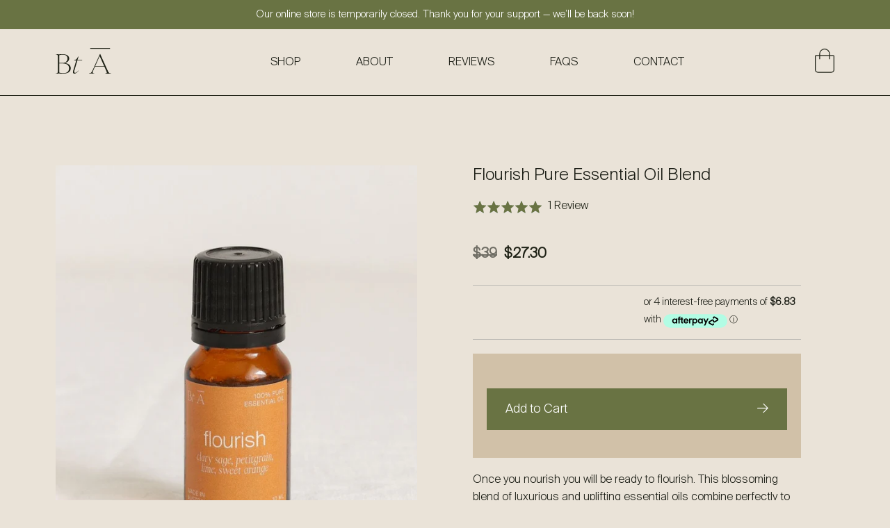

--- FILE ---
content_type: text/html; charset=utf-8
request_url: https://www.begintoarrive.com/products/flourish-pure-essential-oil-blend
body_size: 26826
content:
<!doctype html>
<html class="" lang="en">
<head>

  
  
  




  <!-- Basic page needs ================================================== -->
  <meta charset="utf-8">
  <meta http-equiv="X-UA-Compatible" content="IE=edge,chrome=1">

  
    <link rel="shortcut icon" href="//www.begintoarrive.com/cdn/shop/files/bta-favicon_717f9bb2-631b-4fc5-bdc8-42160ef9900c_32x32.png?v=1630071914" type="image/png" />
  

  <!-- Title and description ================================================== -->

  <title>
Flourish Pure Essential Oil Blend &ndash; Begin To Arrive
</title>

  
  <meta name="description" content="Once you nourish you will be ready to flourish. This blossoming blend of luxurious and uplifting essential oils combine perfectly to help you live a more fulfilled and flourishing life. Clary Sage helps you recover from nervous fatigue while supporting a range of women&#39;s health issues, Petitgrain can balance emotions, ">
  

  <!-- Helpers ================================================== -->
  <!-- /snippets/social-meta-tags.liquid -->




<meta property="og:site_name" content="Begin To Arrive">
<meta property="og:url" content="https://www.begintoarrive.com/products/flourish-pure-essential-oil-blend">
<meta property="og:title" content="Flourish Pure Essential Oil Blend">
<meta property="og:type" content="product">
<meta property="og:description" content="Once you nourish you will be ready to flourish. This blossoming blend of luxurious and uplifting essential oils combine perfectly to help you live a more fulfilled and flourishing life. Clary Sage helps you recover from nervous fatigue while supporting a range of women&#39;s health issues, Petitgrain can balance emotions, ">

  <meta property="og:price:amount" content="27.30">
  <meta property="og:price:currency" content="AUD">

<meta property="og:image" content="http://www.begintoarrive.com/cdn/shop/products/20_1d431b23-9194-425e-890b-cb58fcf7ef03_1200x1200.jpg?v=1645337739"><meta property="og:image" content="http://www.begintoarrive.com/cdn/shop/products/16_dc5627b4-d805-4e00-be53-952b56675f7c_1200x1200.jpg?v=1645337739"><meta property="og:image" content="http://www.begintoarrive.com/cdn/shop/products/26_1200x1200.jpg?v=1645337738">
<meta property="og:image:secure_url" content="https://www.begintoarrive.com/cdn/shop/products/20_1d431b23-9194-425e-890b-cb58fcf7ef03_1200x1200.jpg?v=1645337739"><meta property="og:image:secure_url" content="https://www.begintoarrive.com/cdn/shop/products/16_dc5627b4-d805-4e00-be53-952b56675f7c_1200x1200.jpg?v=1645337739"><meta property="og:image:secure_url" content="https://www.begintoarrive.com/cdn/shop/products/26_1200x1200.jpg?v=1645337738">


<meta name="twitter:card" content="summary_large_image">
<meta name="twitter:title" content="Flourish Pure Essential Oil Blend">
<meta name="twitter:description" content="Once you nourish you will be ready to flourish. This blossoming blend of luxurious and uplifting essential oils combine perfectly to help you live a more fulfilled and flourishing life. Clary Sage helps you recover from nervous fatigue while supporting a range of women&#39;s health issues, Petitgrain can balance emotions, ">

  <link rel="canonical" href="https://www.begintoarrive.com/products/flourish-pure-essential-oil-blend">
  <meta name="viewport" content="width=device-width,initial-scale=1,shrink-to-fit=no">
  <meta name="theme-color" content="#857156">


<!-- FONT  -->
<script defer="defer" src="https://kit.fontawesome.com/2d1e1b7d03.js" crossorigin="anonymous"></script>




  <!-- CSS ================================================== -->

    <!-- Add CSS Scripts here -->


    <link href="//www.begintoarrive.com/cdn/shop/t/21/assets/timber.scss.css?v=178758194013716258651702867798" rel="stylesheet" type="text/css" media="all" />
    <link href="//www.begintoarrive.com/cdn/shop/t/21/assets/theme.scss.css?v=160473687526150403661702867798" rel="stylesheet" type="text/css" media="all" />
    <link href="//www.begintoarrive.com/cdn/shop/t/21/assets/global.css?v=107842618572964235551702867005" rel="stylesheet" type="text/css" media="all" />


  

     


<link rel="preload" href="https://cdnjs.cloudflare.com/ajax/libs/Swiper/5.4.5/css/swiper.min.css" as="style" onload="this.onload=null;this.rel='stylesheet'">
<noscript><link rel="stylesheet" href="https://cdnjs.cloudflare.com/ajax/libs/Swiper/5.4.5/css/swiper.min.css"></noscript>




<link rel="stylesheet preload" href="//www.begintoarrive.com/cdn/shop/t/21/assets/style.css?v=166625526165614307061702867005" media="print" onload="this.media='all';this.onload=null;" />
  <noscript><link rel="stylesheet" href="//www.begintoarrive.com/cdn/shop/t/21/assets/style.css?v=166625526165614307061702867005" ></noscript>





  <!-- Sections ================================================== -->
  <script>
    window.theme = window.theme || {};
    theme.strings = {
      zoomClose: "Close (Esc)",
      zoomPrev: "Previous (Left arrow key)",
      zoomNext: "Next (Right arrow key)",
      moneyFormat: "${{amount}}",
      addressError: "Error looking up that address",
      addressNoResults: "No results for that address",
      addressQueryLimit: "You have exceeded the Google API usage limit. Consider upgrading to a \u003ca href=\"https:\/\/developers.google.com\/maps\/premium\/usage-limits\"\u003ePremium Plan\u003c\/a\u003e.",
      authError: "There was a problem authenticating your Google Maps account.",
      cartEmpty: "Your cart is currently empty.",
      cartCookie: "Enable cookies to use the shopping cart",
      cartSavings: "You're saving [savings]",
      productSlideLabel: "Slide [slide_number] of [slide_max]."
    };
    theme.settings = {
      cartType: "drawer",
      gridType: null
    };
  </script>

    <script src="//www.begintoarrive.com/cdn/shop/t/21/assets/swiper.min.js?v=26131838816711855211702867005" ></script>

  <script src="//www.begintoarrive.com/cdn/shop/t/21/assets/jquery-2.2.3.min.js?v=58211863146907186831702867005" ></script>
  <script src="//www.begintoarrive.com/cdn/shop/t/21/assets/lazysizes.min.js?v=155223123402716617051702867005" defer></script>


  <script src="//www.begintoarrive.com/cdn/shop/t/21/assets/theme.js?v=60483398433005437031702867005" defer></script>

  




  <script src="//www.begintoarrive.com/cdn/shop/t/21/assets/app.js?v=59549337798595159721702867005" defer></script>





  <!-- Header hook for plugins ================================================== -->
  <script>window.performance && window.performance.mark && window.performance.mark('shopify.content_for_header.start');</script><meta name="robots" content="noindex,nofollow">
<meta name="facebook-domain-verification" content="zopcpsxfptzpot72m272skmv2hhzun">
<meta name="facebook-domain-verification" content="ctgwvrt3iooabwuc4exmwbl3jur3ud">
<meta name="google-site-verification" content="NPdFlakhzhuHa-W8u67pA988anIX05wuwh-LYEJWXTw">
<meta id="shopify-digital-wallet" name="shopify-digital-wallet" content="/50726240462/digital_wallets/dialog">
<meta name="shopify-checkout-api-token" content="3b905e1610b698b4ab4406b34406857f">
<meta id="in-context-paypal-metadata" data-shop-id="50726240462" data-venmo-supported="false" data-environment="production" data-locale="en_US" data-paypal-v4="true" data-currency="AUD">
<link rel="alternate" type="application/json+oembed" href="https://www.begintoarrive.com/products/flourish-pure-essential-oil-blend.oembed">
<script async="async" src="/checkouts/internal/preloads.js?locale=en-AU"></script>
<link rel="preconnect" href="https://shop.app" crossorigin="anonymous">
<script async="async" src="https://shop.app/checkouts/internal/preloads.js?locale=en-AU&shop_id=50726240462" crossorigin="anonymous"></script>
<script id="apple-pay-shop-capabilities" type="application/json">{"shopId":50726240462,"countryCode":"AU","currencyCode":"AUD","merchantCapabilities":["supports3DS"],"merchantId":"gid:\/\/shopify\/Shop\/50726240462","merchantName":"Begin To Arrive","requiredBillingContactFields":["postalAddress","email","phone"],"requiredShippingContactFields":["postalAddress","email","phone"],"shippingType":"shipping","supportedNetworks":["visa","masterCard","amex","jcb"],"total":{"type":"pending","label":"Begin To Arrive","amount":"1.00"},"shopifyPaymentsEnabled":true,"supportsSubscriptions":true}</script>
<script id="shopify-features" type="application/json">{"accessToken":"3b905e1610b698b4ab4406b34406857f","betas":["rich-media-storefront-analytics"],"domain":"www.begintoarrive.com","predictiveSearch":true,"shopId":50726240462,"locale":"en"}</script>
<script>var Shopify = Shopify || {};
Shopify.shop = "begin-to-arrive.myshopify.com";
Shopify.locale = "en";
Shopify.currency = {"active":"AUD","rate":"1.0"};
Shopify.country = "AU";
Shopify.theme = {"name":"Begin to Arrive OG Theme [EDITED: 27\/04\/24]","id":131308224718,"schema_name":"Brooklyn","schema_version":"17.0.2","theme_store_id":null,"role":"main"};
Shopify.theme.handle = "null";
Shopify.theme.style = {"id":null,"handle":null};
Shopify.cdnHost = "www.begintoarrive.com/cdn";
Shopify.routes = Shopify.routes || {};
Shopify.routes.root = "/";</script>
<script type="module">!function(o){(o.Shopify=o.Shopify||{}).modules=!0}(window);</script>
<script>!function(o){function n(){var o=[];function n(){o.push(Array.prototype.slice.apply(arguments))}return n.q=o,n}var t=o.Shopify=o.Shopify||{};t.loadFeatures=n(),t.autoloadFeatures=n()}(window);</script>
<script>
  window.ShopifyPay = window.ShopifyPay || {};
  window.ShopifyPay.apiHost = "shop.app\/pay";
  window.ShopifyPay.redirectState = null;
</script>
<script id="shop-js-analytics" type="application/json">{"pageType":"product"}</script>
<script defer="defer" async type="module" src="//www.begintoarrive.com/cdn/shopifycloud/shop-js/modules/v2/client.init-shop-cart-sync_BT-GjEfc.en.esm.js"></script>
<script defer="defer" async type="module" src="//www.begintoarrive.com/cdn/shopifycloud/shop-js/modules/v2/chunk.common_D58fp_Oc.esm.js"></script>
<script defer="defer" async type="module" src="//www.begintoarrive.com/cdn/shopifycloud/shop-js/modules/v2/chunk.modal_xMitdFEc.esm.js"></script>
<script type="module">
  await import("//www.begintoarrive.com/cdn/shopifycloud/shop-js/modules/v2/client.init-shop-cart-sync_BT-GjEfc.en.esm.js");
await import("//www.begintoarrive.com/cdn/shopifycloud/shop-js/modules/v2/chunk.common_D58fp_Oc.esm.js");
await import("//www.begintoarrive.com/cdn/shopifycloud/shop-js/modules/v2/chunk.modal_xMitdFEc.esm.js");

  window.Shopify.SignInWithShop?.initShopCartSync?.({"fedCMEnabled":true,"windoidEnabled":true});

</script>
<script>
  window.Shopify = window.Shopify || {};
  if (!window.Shopify.featureAssets) window.Shopify.featureAssets = {};
  window.Shopify.featureAssets['shop-js'] = {"shop-cart-sync":["modules/v2/client.shop-cart-sync_DZOKe7Ll.en.esm.js","modules/v2/chunk.common_D58fp_Oc.esm.js","modules/v2/chunk.modal_xMitdFEc.esm.js"],"init-fed-cm":["modules/v2/client.init-fed-cm_B6oLuCjv.en.esm.js","modules/v2/chunk.common_D58fp_Oc.esm.js","modules/v2/chunk.modal_xMitdFEc.esm.js"],"shop-cash-offers":["modules/v2/client.shop-cash-offers_D2sdYoxE.en.esm.js","modules/v2/chunk.common_D58fp_Oc.esm.js","modules/v2/chunk.modal_xMitdFEc.esm.js"],"shop-login-button":["modules/v2/client.shop-login-button_QeVjl5Y3.en.esm.js","modules/v2/chunk.common_D58fp_Oc.esm.js","modules/v2/chunk.modal_xMitdFEc.esm.js"],"pay-button":["modules/v2/client.pay-button_DXTOsIq6.en.esm.js","modules/v2/chunk.common_D58fp_Oc.esm.js","modules/v2/chunk.modal_xMitdFEc.esm.js"],"shop-button":["modules/v2/client.shop-button_DQZHx9pm.en.esm.js","modules/v2/chunk.common_D58fp_Oc.esm.js","modules/v2/chunk.modal_xMitdFEc.esm.js"],"avatar":["modules/v2/client.avatar_BTnouDA3.en.esm.js"],"init-windoid":["modules/v2/client.init-windoid_CR1B-cfM.en.esm.js","modules/v2/chunk.common_D58fp_Oc.esm.js","modules/v2/chunk.modal_xMitdFEc.esm.js"],"init-shop-for-new-customer-accounts":["modules/v2/client.init-shop-for-new-customer-accounts_C_vY_xzh.en.esm.js","modules/v2/client.shop-login-button_QeVjl5Y3.en.esm.js","modules/v2/chunk.common_D58fp_Oc.esm.js","modules/v2/chunk.modal_xMitdFEc.esm.js"],"init-shop-email-lookup-coordinator":["modules/v2/client.init-shop-email-lookup-coordinator_BI7n9ZSv.en.esm.js","modules/v2/chunk.common_D58fp_Oc.esm.js","modules/v2/chunk.modal_xMitdFEc.esm.js"],"init-shop-cart-sync":["modules/v2/client.init-shop-cart-sync_BT-GjEfc.en.esm.js","modules/v2/chunk.common_D58fp_Oc.esm.js","modules/v2/chunk.modal_xMitdFEc.esm.js"],"shop-toast-manager":["modules/v2/client.shop-toast-manager_DiYdP3xc.en.esm.js","modules/v2/chunk.common_D58fp_Oc.esm.js","modules/v2/chunk.modal_xMitdFEc.esm.js"],"init-customer-accounts":["modules/v2/client.init-customer-accounts_D9ZNqS-Q.en.esm.js","modules/v2/client.shop-login-button_QeVjl5Y3.en.esm.js","modules/v2/chunk.common_D58fp_Oc.esm.js","modules/v2/chunk.modal_xMitdFEc.esm.js"],"init-customer-accounts-sign-up":["modules/v2/client.init-customer-accounts-sign-up_iGw4briv.en.esm.js","modules/v2/client.shop-login-button_QeVjl5Y3.en.esm.js","modules/v2/chunk.common_D58fp_Oc.esm.js","modules/v2/chunk.modal_xMitdFEc.esm.js"],"shop-follow-button":["modules/v2/client.shop-follow-button_CqMgW2wH.en.esm.js","modules/v2/chunk.common_D58fp_Oc.esm.js","modules/v2/chunk.modal_xMitdFEc.esm.js"],"checkout-modal":["modules/v2/client.checkout-modal_xHeaAweL.en.esm.js","modules/v2/chunk.common_D58fp_Oc.esm.js","modules/v2/chunk.modal_xMitdFEc.esm.js"],"shop-login":["modules/v2/client.shop-login_D91U-Q7h.en.esm.js","modules/v2/chunk.common_D58fp_Oc.esm.js","modules/v2/chunk.modal_xMitdFEc.esm.js"],"lead-capture":["modules/v2/client.lead-capture_BJmE1dJe.en.esm.js","modules/v2/chunk.common_D58fp_Oc.esm.js","modules/v2/chunk.modal_xMitdFEc.esm.js"],"payment-terms":["modules/v2/client.payment-terms_Ci9AEqFq.en.esm.js","modules/v2/chunk.common_D58fp_Oc.esm.js","modules/v2/chunk.modal_xMitdFEc.esm.js"]};
</script>
<script>(function() {
  var isLoaded = false;
  function asyncLoad() {
    if (isLoaded) return;
    isLoaded = true;
    var urls = ["https:\/\/static.klaviyo.com\/onsite\/js\/klaviyo.js?company_id=YwTDik\u0026shop=begin-to-arrive.myshopify.com","https:\/\/static.klaviyo.com\/onsite\/js\/klaviyo.js?company_id=YwTDik\u0026shop=begin-to-arrive.myshopify.com","https:\/\/d3hw6dc1ow8pp2.cloudfront.net\/reviewsWidget.min.js?shop=begin-to-arrive.myshopify.com","https:\/\/instafeed.nfcube.com\/cdn\/9efd252e03450f244eec84346f14285b.js?shop=begin-to-arrive.myshopify.com"];
    for (var i = 0; i < urls.length; i++) {
      var s = document.createElement('script');
      s.type = 'text/javascript';
      s.async = true;
      s.src = urls[i];
      var x = document.getElementsByTagName('script')[0];
      x.parentNode.insertBefore(s, x);
    }
  };
  if(window.attachEvent) {
    window.attachEvent('onload', asyncLoad);
  } else {
    window.addEventListener('load', asyncLoad, false);
  }
})();</script>
<script id="__st">var __st={"a":50726240462,"offset":28800,"reqid":"c45b8913-4b87-44f6-8d7c-39fef2b14ff2-1769408004","pageurl":"www.begintoarrive.com\/products\/flourish-pure-essential-oil-blend","u":"c07f550be9be","p":"product","rtyp":"product","rid":6951164903630};</script>
<script>window.ShopifyPaypalV4VisibilityTracking = true;</script>
<script id="captcha-bootstrap">!function(){'use strict';const t='contact',e='account',n='new_comment',o=[[t,t],['blogs',n],['comments',n],[t,'customer']],c=[[e,'customer_login'],[e,'guest_login'],[e,'recover_customer_password'],[e,'create_customer']],r=t=>t.map((([t,e])=>`form[action*='/${t}']:not([data-nocaptcha='true']) input[name='form_type'][value='${e}']`)).join(','),a=t=>()=>t?[...document.querySelectorAll(t)].map((t=>t.form)):[];function s(){const t=[...o],e=r(t);return a(e)}const i='password',u='form_key',d=['recaptcha-v3-token','g-recaptcha-response','h-captcha-response',i],f=()=>{try{return window.sessionStorage}catch{return}},m='__shopify_v',_=t=>t.elements[u];function p(t,e,n=!1){try{const o=window.sessionStorage,c=JSON.parse(o.getItem(e)),{data:r}=function(t){const{data:e,action:n}=t;return t[m]||n?{data:e,action:n}:{data:t,action:n}}(c);for(const[e,n]of Object.entries(r))t.elements[e]&&(t.elements[e].value=n);n&&o.removeItem(e)}catch(o){console.error('form repopulation failed',{error:o})}}const l='form_type',E='cptcha';function T(t){t.dataset[E]=!0}const w=window,h=w.document,L='Shopify',v='ce_forms',y='captcha';let A=!1;((t,e)=>{const n=(g='f06e6c50-85a8-45c8-87d0-21a2b65856fe',I='https://cdn.shopify.com/shopifycloud/storefront-forms-hcaptcha/ce_storefront_forms_captcha_hcaptcha.v1.5.2.iife.js',D={infoText:'Protected by hCaptcha',privacyText:'Privacy',termsText:'Terms'},(t,e,n)=>{const o=w[L][v],c=o.bindForm;if(c)return c(t,g,e,D).then(n);var r;o.q.push([[t,g,e,D],n]),r=I,A||(h.body.append(Object.assign(h.createElement('script'),{id:'captcha-provider',async:!0,src:r})),A=!0)});var g,I,D;w[L]=w[L]||{},w[L][v]=w[L][v]||{},w[L][v].q=[],w[L][y]=w[L][y]||{},w[L][y].protect=function(t,e){n(t,void 0,e),T(t)},Object.freeze(w[L][y]),function(t,e,n,w,h,L){const[v,y,A,g]=function(t,e,n){const i=e?o:[],u=t?c:[],d=[...i,...u],f=r(d),m=r(i),_=r(d.filter((([t,e])=>n.includes(e))));return[a(f),a(m),a(_),s()]}(w,h,L),I=t=>{const e=t.target;return e instanceof HTMLFormElement?e:e&&e.form},D=t=>v().includes(t);t.addEventListener('submit',(t=>{const e=I(t);if(!e)return;const n=D(e)&&!e.dataset.hcaptchaBound&&!e.dataset.recaptchaBound,o=_(e),c=g().includes(e)&&(!o||!o.value);(n||c)&&t.preventDefault(),c&&!n&&(function(t){try{if(!f())return;!function(t){const e=f();if(!e)return;const n=_(t);if(!n)return;const o=n.value;o&&e.removeItem(o)}(t);const e=Array.from(Array(32),(()=>Math.random().toString(36)[2])).join('');!function(t,e){_(t)||t.append(Object.assign(document.createElement('input'),{type:'hidden',name:u})),t.elements[u].value=e}(t,e),function(t,e){const n=f();if(!n)return;const o=[...t.querySelectorAll(`input[type='${i}']`)].map((({name:t})=>t)),c=[...d,...o],r={};for(const[a,s]of new FormData(t).entries())c.includes(a)||(r[a]=s);n.setItem(e,JSON.stringify({[m]:1,action:t.action,data:r}))}(t,e)}catch(e){console.error('failed to persist form',e)}}(e),e.submit())}));const S=(t,e)=>{t&&!t.dataset[E]&&(n(t,e.some((e=>e===t))),T(t))};for(const o of['focusin','change'])t.addEventListener(o,(t=>{const e=I(t);D(e)&&S(e,y())}));const B=e.get('form_key'),M=e.get(l),P=B&&M;t.addEventListener('DOMContentLoaded',(()=>{const t=y();if(P)for(const e of t)e.elements[l].value===M&&p(e,B);[...new Set([...A(),...v().filter((t=>'true'===t.dataset.shopifyCaptcha))])].forEach((e=>S(e,t)))}))}(h,new URLSearchParams(w.location.search),n,t,e,['guest_login'])})(!0,!0)}();</script>
<script integrity="sha256-4kQ18oKyAcykRKYeNunJcIwy7WH5gtpwJnB7kiuLZ1E=" data-source-attribution="shopify.loadfeatures" defer="defer" src="//www.begintoarrive.com/cdn/shopifycloud/storefront/assets/storefront/load_feature-a0a9edcb.js" crossorigin="anonymous"></script>
<script crossorigin="anonymous" defer="defer" src="//www.begintoarrive.com/cdn/shopifycloud/storefront/assets/shopify_pay/storefront-65b4c6d7.js?v=20250812"></script>
<script data-source-attribution="shopify.dynamic_checkout.dynamic.init">var Shopify=Shopify||{};Shopify.PaymentButton=Shopify.PaymentButton||{isStorefrontPortableWallets:!0,init:function(){window.Shopify.PaymentButton.init=function(){};var t=document.createElement("script");t.src="https://www.begintoarrive.com/cdn/shopifycloud/portable-wallets/latest/portable-wallets.en.js",t.type="module",document.head.appendChild(t)}};
</script>
<script data-source-attribution="shopify.dynamic_checkout.buyer_consent">
  function portableWalletsHideBuyerConsent(e){var t=document.getElementById("shopify-buyer-consent"),n=document.getElementById("shopify-subscription-policy-button");t&&n&&(t.classList.add("hidden"),t.setAttribute("aria-hidden","true"),n.removeEventListener("click",e))}function portableWalletsShowBuyerConsent(e){var t=document.getElementById("shopify-buyer-consent"),n=document.getElementById("shopify-subscription-policy-button");t&&n&&(t.classList.remove("hidden"),t.removeAttribute("aria-hidden"),n.addEventListener("click",e))}window.Shopify?.PaymentButton&&(window.Shopify.PaymentButton.hideBuyerConsent=portableWalletsHideBuyerConsent,window.Shopify.PaymentButton.showBuyerConsent=portableWalletsShowBuyerConsent);
</script>
<script data-source-attribution="shopify.dynamic_checkout.cart.bootstrap">document.addEventListener("DOMContentLoaded",(function(){function t(){return document.querySelector("shopify-accelerated-checkout-cart, shopify-accelerated-checkout")}if(t())Shopify.PaymentButton.init();else{new MutationObserver((function(e,n){t()&&(Shopify.PaymentButton.init(),n.disconnect())})).observe(document.body,{childList:!0,subtree:!0})}}));
</script>
<link id="shopify-accelerated-checkout-styles" rel="stylesheet" media="screen" href="https://www.begintoarrive.com/cdn/shopifycloud/portable-wallets/latest/accelerated-checkout-backwards-compat.css" crossorigin="anonymous">
<style id="shopify-accelerated-checkout-cart">
        #shopify-buyer-consent {
  margin-top: 1em;
  display: inline-block;
  width: 100%;
}

#shopify-buyer-consent.hidden {
  display: none;
}

#shopify-subscription-policy-button {
  background: none;
  border: none;
  padding: 0;
  text-decoration: underline;
  font-size: inherit;
  cursor: pointer;
}

#shopify-subscription-policy-button::before {
  box-shadow: none;
}

      </style>

<script>window.performance && window.performance.mark && window.performance.mark('shopify.content_for_header.end');</script>

  <script src="//www.begintoarrive.com/cdn/shop/t/21/assets/modernizr.min.js?v=21391054748206432451702867005" defer></script>

  <script>

  let domReady = (cb) => {
    document.readyState === 'interactive' || document.readyState === 'complete'
      ? cb()
      : document.addEventListener('DOMContentLoaded', cb);
  };

  domReady(() => {

    document.body.style.visibility = 'visible';
  });
  </script>


  
  

  <meta name="google-site-verification" content="V4Epx2WTxzWX306qB79c8ICjOV30I_R9KMT96EphnUw" />

	<script>var loox_global_hash = '1638143113184';</script><style>.loox-reviews-default { max-width: 1200px; margin: 0 auto; }.loox-rating .loox-icon { color:#697343; }</style>
<!-- BEGIN app block: shopify://apps/okendo/blocks/theme-settings/bb689e69-ea70-4661-8fb7-ad24a2e23c29 --><!-- BEGIN app snippet: header-metafields -->









    <link href="https://d3hw6dc1ow8pp2.cloudfront.net/styles/main.min.css" rel="stylesheet" type="text/css">
<style type="text/css">
.okeReviews .okeReviews-reviewsWidget-header-controls-writeReview {
        display: inline-block;
    }
    .okeReviews .okeReviews-reviewsWidget.is-okeReviews-empty {
        display: block;
    }
</style>
<script type="application/json" id="oke-reviews-settings">
{"analyticsSettings":{"provider":"none"},"disableInitialReviewsFetchOnProducts":false,"initialReviewDisplayCount":5,"locale":"en","localeAndVariant":{"code":"en"},"omitMicrodata":true,"reviewSortOrder":"date","subscriberId":"5f6c387e-9dd6-4da7-97fe-97ac434c208e","widgetTemplateId":"featured-media","starRatingColor":"#697343","recorderPlus":true,"recorderQandaPlus":true}
</script>

    <link rel="stylesheet" type="text/css" href="https://dov7r31oq5dkj.cloudfront.net/5f6c387e-9dd6-4da7-97fe-97ac434c208e/widget-style-customisations.css?v=bc683a3c-380f-40dc-82fb-e624deab1fc7">













<!-- END app snippet -->

<!-- BEGIN app snippet: widget-plus-initialisation-script -->




<!-- END app snippet -->


<!-- END app block --><link href="https://monorail-edge.shopifysvc.com" rel="dns-prefetch">
<script>(function(){if ("sendBeacon" in navigator && "performance" in window) {try {var session_token_from_headers = performance.getEntriesByType('navigation')[0].serverTiming.find(x => x.name == '_s').description;} catch {var session_token_from_headers = undefined;}var session_cookie_matches = document.cookie.match(/_shopify_s=([^;]*)/);var session_token_from_cookie = session_cookie_matches && session_cookie_matches.length === 2 ? session_cookie_matches[1] : "";var session_token = session_token_from_headers || session_token_from_cookie || "";function handle_abandonment_event(e) {var entries = performance.getEntries().filter(function(entry) {return /monorail-edge.shopifysvc.com/.test(entry.name);});if (!window.abandonment_tracked && entries.length === 0) {window.abandonment_tracked = true;var currentMs = Date.now();var navigation_start = performance.timing.navigationStart;var payload = {shop_id: 50726240462,url: window.location.href,navigation_start,duration: currentMs - navigation_start,session_token,page_type: "product"};window.navigator.sendBeacon("https://monorail-edge.shopifysvc.com/v1/produce", JSON.stringify({schema_id: "online_store_buyer_site_abandonment/1.1",payload: payload,metadata: {event_created_at_ms: currentMs,event_sent_at_ms: currentMs}}));}}window.addEventListener('pagehide', handle_abandonment_event);}}());</script>
<script id="web-pixels-manager-setup">(function e(e,d,r,n,o){if(void 0===o&&(o={}),!Boolean(null===(a=null===(i=window.Shopify)||void 0===i?void 0:i.analytics)||void 0===a?void 0:a.replayQueue)){var i,a;window.Shopify=window.Shopify||{};var t=window.Shopify;t.analytics=t.analytics||{};var s=t.analytics;s.replayQueue=[],s.publish=function(e,d,r){return s.replayQueue.push([e,d,r]),!0};try{self.performance.mark("wpm:start")}catch(e){}var l=function(){var e={modern:/Edge?\/(1{2}[4-9]|1[2-9]\d|[2-9]\d{2}|\d{4,})\.\d+(\.\d+|)|Firefox\/(1{2}[4-9]|1[2-9]\d|[2-9]\d{2}|\d{4,})\.\d+(\.\d+|)|Chrom(ium|e)\/(9{2}|\d{3,})\.\d+(\.\d+|)|(Maci|X1{2}).+ Version\/(15\.\d+|(1[6-9]|[2-9]\d|\d{3,})\.\d+)([,.]\d+|)( \(\w+\)|)( Mobile\/\w+|) Safari\/|Chrome.+OPR\/(9{2}|\d{3,})\.\d+\.\d+|(CPU[ +]OS|iPhone[ +]OS|CPU[ +]iPhone|CPU IPhone OS|CPU iPad OS)[ +]+(15[._]\d+|(1[6-9]|[2-9]\d|\d{3,})[._]\d+)([._]\d+|)|Android:?[ /-](13[3-9]|1[4-9]\d|[2-9]\d{2}|\d{4,})(\.\d+|)(\.\d+|)|Android.+Firefox\/(13[5-9]|1[4-9]\d|[2-9]\d{2}|\d{4,})\.\d+(\.\d+|)|Android.+Chrom(ium|e)\/(13[3-9]|1[4-9]\d|[2-9]\d{2}|\d{4,})\.\d+(\.\d+|)|SamsungBrowser\/([2-9]\d|\d{3,})\.\d+/,legacy:/Edge?\/(1[6-9]|[2-9]\d|\d{3,})\.\d+(\.\d+|)|Firefox\/(5[4-9]|[6-9]\d|\d{3,})\.\d+(\.\d+|)|Chrom(ium|e)\/(5[1-9]|[6-9]\d|\d{3,})\.\d+(\.\d+|)([\d.]+$|.*Safari\/(?![\d.]+ Edge\/[\d.]+$))|(Maci|X1{2}).+ Version\/(10\.\d+|(1[1-9]|[2-9]\d|\d{3,})\.\d+)([,.]\d+|)( \(\w+\)|)( Mobile\/\w+|) Safari\/|Chrome.+OPR\/(3[89]|[4-9]\d|\d{3,})\.\d+\.\d+|(CPU[ +]OS|iPhone[ +]OS|CPU[ +]iPhone|CPU IPhone OS|CPU iPad OS)[ +]+(10[._]\d+|(1[1-9]|[2-9]\d|\d{3,})[._]\d+)([._]\d+|)|Android:?[ /-](13[3-9]|1[4-9]\d|[2-9]\d{2}|\d{4,})(\.\d+|)(\.\d+|)|Mobile Safari.+OPR\/([89]\d|\d{3,})\.\d+\.\d+|Android.+Firefox\/(13[5-9]|1[4-9]\d|[2-9]\d{2}|\d{4,})\.\d+(\.\d+|)|Android.+Chrom(ium|e)\/(13[3-9]|1[4-9]\d|[2-9]\d{2}|\d{4,})\.\d+(\.\d+|)|Android.+(UC? ?Browser|UCWEB|U3)[ /]?(15\.([5-9]|\d{2,})|(1[6-9]|[2-9]\d|\d{3,})\.\d+)\.\d+|SamsungBrowser\/(5\.\d+|([6-9]|\d{2,})\.\d+)|Android.+MQ{2}Browser\/(14(\.(9|\d{2,})|)|(1[5-9]|[2-9]\d|\d{3,})(\.\d+|))(\.\d+|)|K[Aa][Ii]OS\/(3\.\d+|([4-9]|\d{2,})\.\d+)(\.\d+|)/},d=e.modern,r=e.legacy,n=navigator.userAgent;return n.match(d)?"modern":n.match(r)?"legacy":"unknown"}(),u="modern"===l?"modern":"legacy",c=(null!=n?n:{modern:"",legacy:""})[u],f=function(e){return[e.baseUrl,"/wpm","/b",e.hashVersion,"modern"===e.buildTarget?"m":"l",".js"].join("")}({baseUrl:d,hashVersion:r,buildTarget:u}),m=function(e){var d=e.version,r=e.bundleTarget,n=e.surface,o=e.pageUrl,i=e.monorailEndpoint;return{emit:function(e){var a=e.status,t=e.errorMsg,s=(new Date).getTime(),l=JSON.stringify({metadata:{event_sent_at_ms:s},events:[{schema_id:"web_pixels_manager_load/3.1",payload:{version:d,bundle_target:r,page_url:o,status:a,surface:n,error_msg:t},metadata:{event_created_at_ms:s}}]});if(!i)return console&&console.warn&&console.warn("[Web Pixels Manager] No Monorail endpoint provided, skipping logging."),!1;try{return self.navigator.sendBeacon.bind(self.navigator)(i,l)}catch(e){}var u=new XMLHttpRequest;try{return u.open("POST",i,!0),u.setRequestHeader("Content-Type","text/plain"),u.send(l),!0}catch(e){return console&&console.warn&&console.warn("[Web Pixels Manager] Got an unhandled error while logging to Monorail."),!1}}}}({version:r,bundleTarget:l,surface:e.surface,pageUrl:self.location.href,monorailEndpoint:e.monorailEndpoint});try{o.browserTarget=l,function(e){var d=e.src,r=e.async,n=void 0===r||r,o=e.onload,i=e.onerror,a=e.sri,t=e.scriptDataAttributes,s=void 0===t?{}:t,l=document.createElement("script"),u=document.querySelector("head"),c=document.querySelector("body");if(l.async=n,l.src=d,a&&(l.integrity=a,l.crossOrigin="anonymous"),s)for(var f in s)if(Object.prototype.hasOwnProperty.call(s,f))try{l.dataset[f]=s[f]}catch(e){}if(o&&l.addEventListener("load",o),i&&l.addEventListener("error",i),u)u.appendChild(l);else{if(!c)throw new Error("Did not find a head or body element to append the script");c.appendChild(l)}}({src:f,async:!0,onload:function(){if(!function(){var e,d;return Boolean(null===(d=null===(e=window.Shopify)||void 0===e?void 0:e.analytics)||void 0===d?void 0:d.initialized)}()){var d=window.webPixelsManager.init(e)||void 0;if(d){var r=window.Shopify.analytics;r.replayQueue.forEach((function(e){var r=e[0],n=e[1],o=e[2];d.publishCustomEvent(r,n,o)})),r.replayQueue=[],r.publish=d.publishCustomEvent,r.visitor=d.visitor,r.initialized=!0}}},onerror:function(){return m.emit({status:"failed",errorMsg:"".concat(f," has failed to load")})},sri:function(e){var d=/^sha384-[A-Za-z0-9+/=]+$/;return"string"==typeof e&&d.test(e)}(c)?c:"",scriptDataAttributes:o}),m.emit({status:"loading"})}catch(e){m.emit({status:"failed",errorMsg:(null==e?void 0:e.message)||"Unknown error"})}}})({shopId: 50726240462,storefrontBaseUrl: "https://www.begintoarrive.com",extensionsBaseUrl: "https://extensions.shopifycdn.com/cdn/shopifycloud/web-pixels-manager",monorailEndpoint: "https://monorail-edge.shopifysvc.com/unstable/produce_batch",surface: "storefront-renderer",enabledBetaFlags: ["2dca8a86"],webPixelsConfigList: [{"id":"206176462","configuration":"{\"pixelCode\":\"C9URSRD6SEU5TKB7GHH0\"}","eventPayloadVersion":"v1","runtimeContext":"STRICT","scriptVersion":"22e92c2ad45662f435e4801458fb78cc","type":"APP","apiClientId":4383523,"privacyPurposes":["ANALYTICS","MARKETING","SALE_OF_DATA"],"dataSharingAdjustments":{"protectedCustomerApprovalScopes":["read_customer_address","read_customer_email","read_customer_name","read_customer_personal_data","read_customer_phone"]}},{"id":"201064654","configuration":"{\"config\":\"{\\\"pixel_id\\\":\\\"G-Y0JTP8N98H\\\",\\\"target_country\\\":\\\"AU\\\",\\\"gtag_events\\\":[{\\\"type\\\":\\\"search\\\",\\\"action_label\\\":\\\"G-Y0JTP8N98H\\\"},{\\\"type\\\":\\\"begin_checkout\\\",\\\"action_label\\\":\\\"G-Y0JTP8N98H\\\"},{\\\"type\\\":\\\"view_item\\\",\\\"action_label\\\":[\\\"G-Y0JTP8N98H\\\",\\\"MC-DN0B53NND2\\\"]},{\\\"type\\\":\\\"purchase\\\",\\\"action_label\\\":[\\\"G-Y0JTP8N98H\\\",\\\"MC-DN0B53NND2\\\"]},{\\\"type\\\":\\\"page_view\\\",\\\"action_label\\\":[\\\"G-Y0JTP8N98H\\\",\\\"MC-DN0B53NND2\\\"]},{\\\"type\\\":\\\"add_payment_info\\\",\\\"action_label\\\":\\\"G-Y0JTP8N98H\\\"},{\\\"type\\\":\\\"add_to_cart\\\",\\\"action_label\\\":\\\"G-Y0JTP8N98H\\\"}],\\\"enable_monitoring_mode\\\":false}\"}","eventPayloadVersion":"v1","runtimeContext":"OPEN","scriptVersion":"b2a88bafab3e21179ed38636efcd8a93","type":"APP","apiClientId":1780363,"privacyPurposes":[],"dataSharingAdjustments":{"protectedCustomerApprovalScopes":["read_customer_address","read_customer_email","read_customer_name","read_customer_personal_data","read_customer_phone"]}},{"id":"93782222","configuration":"{\"pixel_id\":\"502482381152255\",\"pixel_type\":\"facebook_pixel\",\"metaapp_system_user_token\":\"-\"}","eventPayloadVersion":"v1","runtimeContext":"OPEN","scriptVersion":"ca16bc87fe92b6042fbaa3acc2fbdaa6","type":"APP","apiClientId":2329312,"privacyPurposes":["ANALYTICS","MARKETING","SALE_OF_DATA"],"dataSharingAdjustments":{"protectedCustomerApprovalScopes":["read_customer_address","read_customer_email","read_customer_name","read_customer_personal_data","read_customer_phone"]}},{"id":"34439374","eventPayloadVersion":"v1","runtimeContext":"LAX","scriptVersion":"1","type":"CUSTOM","privacyPurposes":["ANALYTICS"],"name":"Google Analytics tag (migrated)"},{"id":"shopify-app-pixel","configuration":"{}","eventPayloadVersion":"v1","runtimeContext":"STRICT","scriptVersion":"0450","apiClientId":"shopify-pixel","type":"APP","privacyPurposes":["ANALYTICS","MARKETING"]},{"id":"shopify-custom-pixel","eventPayloadVersion":"v1","runtimeContext":"LAX","scriptVersion":"0450","apiClientId":"shopify-pixel","type":"CUSTOM","privacyPurposes":["ANALYTICS","MARKETING"]}],isMerchantRequest: false,initData: {"shop":{"name":"Begin To Arrive","paymentSettings":{"currencyCode":"AUD"},"myshopifyDomain":"begin-to-arrive.myshopify.com","countryCode":"AU","storefrontUrl":"https:\/\/www.begintoarrive.com"},"customer":null,"cart":null,"checkout":null,"productVariants":[{"price":{"amount":27.3,"currencyCode":"AUD"},"product":{"title":"Flourish Pure Essential Oil Blend","vendor":"Begin To Arrive","id":"6951164903630","untranslatedTitle":"Flourish Pure Essential Oil Blend","url":"\/products\/flourish-pure-essential-oil-blend","type":""},"id":"40903567737038","image":{"src":"\/\/www.begintoarrive.com\/cdn\/shop\/products\/20_1d431b23-9194-425e-890b-cb58fcf7ef03.jpg?v=1645337739"},"sku":"FLR-OIL-10ML","title":"Default Title","untranslatedTitle":"Default Title"}],"purchasingCompany":null},},"https://www.begintoarrive.com/cdn","fcfee988w5aeb613cpc8e4bc33m6693e112",{"modern":"","legacy":""},{"shopId":"50726240462","storefrontBaseUrl":"https:\/\/www.begintoarrive.com","extensionBaseUrl":"https:\/\/extensions.shopifycdn.com\/cdn\/shopifycloud\/web-pixels-manager","surface":"storefront-renderer","enabledBetaFlags":"[\"2dca8a86\"]","isMerchantRequest":"false","hashVersion":"fcfee988w5aeb613cpc8e4bc33m6693e112","publish":"custom","events":"[[\"page_viewed\",{}],[\"product_viewed\",{\"productVariant\":{\"price\":{\"amount\":27.3,\"currencyCode\":\"AUD\"},\"product\":{\"title\":\"Flourish Pure Essential Oil Blend\",\"vendor\":\"Begin To Arrive\",\"id\":\"6951164903630\",\"untranslatedTitle\":\"Flourish Pure Essential Oil Blend\",\"url\":\"\/products\/flourish-pure-essential-oil-blend\",\"type\":\"\"},\"id\":\"40903567737038\",\"image\":{\"src\":\"\/\/www.begintoarrive.com\/cdn\/shop\/products\/20_1d431b23-9194-425e-890b-cb58fcf7ef03.jpg?v=1645337739\"},\"sku\":\"FLR-OIL-10ML\",\"title\":\"Default Title\",\"untranslatedTitle\":\"Default Title\"}}]]"});</script><script>
  window.ShopifyAnalytics = window.ShopifyAnalytics || {};
  window.ShopifyAnalytics.meta = window.ShopifyAnalytics.meta || {};
  window.ShopifyAnalytics.meta.currency = 'AUD';
  var meta = {"product":{"id":6951164903630,"gid":"gid:\/\/shopify\/Product\/6951164903630","vendor":"Begin To Arrive","type":"","handle":"flourish-pure-essential-oil-blend","variants":[{"id":40903567737038,"price":2730,"name":"Flourish Pure Essential Oil Blend","public_title":null,"sku":"FLR-OIL-10ML"}],"remote":false},"page":{"pageType":"product","resourceType":"product","resourceId":6951164903630,"requestId":"c45b8913-4b87-44f6-8d7c-39fef2b14ff2-1769408004"}};
  for (var attr in meta) {
    window.ShopifyAnalytics.meta[attr] = meta[attr];
  }
</script>
<script class="analytics">
  (function () {
    var customDocumentWrite = function(content) {
      var jquery = null;

      if (window.jQuery) {
        jquery = window.jQuery;
      } else if (window.Checkout && window.Checkout.$) {
        jquery = window.Checkout.$;
      }

      if (jquery) {
        jquery('body').append(content);
      }
    };

    var hasLoggedConversion = function(token) {
      if (token) {
        return document.cookie.indexOf('loggedConversion=' + token) !== -1;
      }
      return false;
    }

    var setCookieIfConversion = function(token) {
      if (token) {
        var twoMonthsFromNow = new Date(Date.now());
        twoMonthsFromNow.setMonth(twoMonthsFromNow.getMonth() + 2);

        document.cookie = 'loggedConversion=' + token + '; expires=' + twoMonthsFromNow;
      }
    }

    var trekkie = window.ShopifyAnalytics.lib = window.trekkie = window.trekkie || [];
    if (trekkie.integrations) {
      return;
    }
    trekkie.methods = [
      'identify',
      'page',
      'ready',
      'track',
      'trackForm',
      'trackLink'
    ];
    trekkie.factory = function(method) {
      return function() {
        var args = Array.prototype.slice.call(arguments);
        args.unshift(method);
        trekkie.push(args);
        return trekkie;
      };
    };
    for (var i = 0; i < trekkie.methods.length; i++) {
      var key = trekkie.methods[i];
      trekkie[key] = trekkie.factory(key);
    }
    trekkie.load = function(config) {
      trekkie.config = config || {};
      trekkie.config.initialDocumentCookie = document.cookie;
      var first = document.getElementsByTagName('script')[0];
      var script = document.createElement('script');
      script.type = 'text/javascript';
      script.onerror = function(e) {
        var scriptFallback = document.createElement('script');
        scriptFallback.type = 'text/javascript';
        scriptFallback.onerror = function(error) {
                var Monorail = {
      produce: function produce(monorailDomain, schemaId, payload) {
        var currentMs = new Date().getTime();
        var event = {
          schema_id: schemaId,
          payload: payload,
          metadata: {
            event_created_at_ms: currentMs,
            event_sent_at_ms: currentMs
          }
        };
        return Monorail.sendRequest("https://" + monorailDomain + "/v1/produce", JSON.stringify(event));
      },
      sendRequest: function sendRequest(endpointUrl, payload) {
        // Try the sendBeacon API
        if (window && window.navigator && typeof window.navigator.sendBeacon === 'function' && typeof window.Blob === 'function' && !Monorail.isIos12()) {
          var blobData = new window.Blob([payload], {
            type: 'text/plain'
          });

          if (window.navigator.sendBeacon(endpointUrl, blobData)) {
            return true;
          } // sendBeacon was not successful

        } // XHR beacon

        var xhr = new XMLHttpRequest();

        try {
          xhr.open('POST', endpointUrl);
          xhr.setRequestHeader('Content-Type', 'text/plain');
          xhr.send(payload);
        } catch (e) {
          console.log(e);
        }

        return false;
      },
      isIos12: function isIos12() {
        return window.navigator.userAgent.lastIndexOf('iPhone; CPU iPhone OS 12_') !== -1 || window.navigator.userAgent.lastIndexOf('iPad; CPU OS 12_') !== -1;
      }
    };
    Monorail.produce('monorail-edge.shopifysvc.com',
      'trekkie_storefront_load_errors/1.1',
      {shop_id: 50726240462,
      theme_id: 131308224718,
      app_name: "storefront",
      context_url: window.location.href,
      source_url: "//www.begintoarrive.com/cdn/s/trekkie.storefront.8d95595f799fbf7e1d32231b9a28fd43b70c67d3.min.js"});

        };
        scriptFallback.async = true;
        scriptFallback.src = '//www.begintoarrive.com/cdn/s/trekkie.storefront.8d95595f799fbf7e1d32231b9a28fd43b70c67d3.min.js';
        first.parentNode.insertBefore(scriptFallback, first);
      };
      script.async = true;
      script.src = '//www.begintoarrive.com/cdn/s/trekkie.storefront.8d95595f799fbf7e1d32231b9a28fd43b70c67d3.min.js';
      first.parentNode.insertBefore(script, first);
    };
    trekkie.load(
      {"Trekkie":{"appName":"storefront","development":false,"defaultAttributes":{"shopId":50726240462,"isMerchantRequest":null,"themeId":131308224718,"themeCityHash":"13536246157715988895","contentLanguage":"en","currency":"AUD","eventMetadataId":"5e5a7247-d2e0-45dc-9bd8-a2224cad1c4d"},"isServerSideCookieWritingEnabled":true,"monorailRegion":"shop_domain","enabledBetaFlags":["65f19447"]},"Session Attribution":{},"S2S":{"facebookCapiEnabled":true,"source":"trekkie-storefront-renderer","apiClientId":580111}}
    );

    var loaded = false;
    trekkie.ready(function() {
      if (loaded) return;
      loaded = true;

      window.ShopifyAnalytics.lib = window.trekkie;

      var originalDocumentWrite = document.write;
      document.write = customDocumentWrite;
      try { window.ShopifyAnalytics.merchantGoogleAnalytics.call(this); } catch(error) {};
      document.write = originalDocumentWrite;

      window.ShopifyAnalytics.lib.page(null,{"pageType":"product","resourceType":"product","resourceId":6951164903630,"requestId":"c45b8913-4b87-44f6-8d7c-39fef2b14ff2-1769408004","shopifyEmitted":true});

      var match = window.location.pathname.match(/checkouts\/(.+)\/(thank_you|post_purchase)/)
      var token = match? match[1]: undefined;
      if (!hasLoggedConversion(token)) {
        setCookieIfConversion(token);
        window.ShopifyAnalytics.lib.track("Viewed Product",{"currency":"AUD","variantId":40903567737038,"productId":6951164903630,"productGid":"gid:\/\/shopify\/Product\/6951164903630","name":"Flourish Pure Essential Oil Blend","price":"27.30","sku":"FLR-OIL-10ML","brand":"Begin To Arrive","variant":null,"category":"","nonInteraction":true,"remote":false},undefined,undefined,{"shopifyEmitted":true});
      window.ShopifyAnalytics.lib.track("monorail:\/\/trekkie_storefront_viewed_product\/1.1",{"currency":"AUD","variantId":40903567737038,"productId":6951164903630,"productGid":"gid:\/\/shopify\/Product\/6951164903630","name":"Flourish Pure Essential Oil Blend","price":"27.30","sku":"FLR-OIL-10ML","brand":"Begin To Arrive","variant":null,"category":"","nonInteraction":true,"remote":false,"referer":"https:\/\/www.begintoarrive.com\/products\/flourish-pure-essential-oil-blend"});
      }
    });


        var eventsListenerScript = document.createElement('script');
        eventsListenerScript.async = true;
        eventsListenerScript.src = "//www.begintoarrive.com/cdn/shopifycloud/storefront/assets/shop_events_listener-3da45d37.js";
        document.getElementsByTagName('head')[0].appendChild(eventsListenerScript);

})();</script>
  <script>
  if (!window.ga || (window.ga && typeof window.ga !== 'function')) {
    window.ga = function ga() {
      (window.ga.q = window.ga.q || []).push(arguments);
      if (window.Shopify && window.Shopify.analytics && typeof window.Shopify.analytics.publish === 'function') {
        window.Shopify.analytics.publish("ga_stub_called", {}, {sendTo: "google_osp_migration"});
      }
      console.error("Shopify's Google Analytics stub called with:", Array.from(arguments), "\nSee https://help.shopify.com/manual/promoting-marketing/pixels/pixel-migration#google for more information.");
    };
    if (window.Shopify && window.Shopify.analytics && typeof window.Shopify.analytics.publish === 'function') {
      window.Shopify.analytics.publish("ga_stub_initialized", {}, {sendTo: "google_osp_migration"});
    }
  }
</script>
<script
  defer
  src="https://www.begintoarrive.com/cdn/shopifycloud/perf-kit/shopify-perf-kit-3.0.4.min.js"
  data-application="storefront-renderer"
  data-shop-id="50726240462"
  data-render-region="gcp-us-east1"
  data-page-type="product"
  data-theme-instance-id="131308224718"
  data-theme-name="Brooklyn"
  data-theme-version="17.0.2"
  data-monorail-region="shop_domain"
  data-resource-timing-sampling-rate="10"
  data-shs="true"
  data-shs-beacon="true"
  data-shs-export-with-fetch="true"
  data-shs-logs-sample-rate="1"
  data-shs-beacon-endpoint="https://www.begintoarrive.com/api/collect"
></script>
</head>


<body style="visibility: hidden;" id="flourish-pure-essential-oil-blend" class="site template-product">




  <div id="shopify-section-header" class="shopify-section">


  


  


<div class="mobile-nav navigation">
  <div class="close-mobile moveout"><i class="fal fa-times"></i></div>
  <h2 class="moveout">Menu</h2>
   <ul class="mobile-site-nav">
    
<li ><a href="/pages/shop">Shop</a>

  <ul class="child ml-0 pl-0">
      
    <li style="padding-left: 0px !important;" class="pl-0 "><a href= "/collections/bundles">Bundle & Save</a>
       
    </li>
      
    <li style="padding-left: 0px !important;" class="pl-0 "><a href= "/collections/new-diffusers">Waterless Diffusers</a>
       
    </li>
      
    <li style="padding-left: 0px !important;" class="pl-0 "><a href= "/collections/all-essential-oils">Essential Oils</a>
       
    </li>
      
    <li style="padding-left: 0px !important;" class="pl-0 "><a href= "/collections/egift-cards">eGift Cards</a>
       
    </li>
    
  </ul> 
 
</li>

<li ><a href="/pages/our-mission">About</a>

  <ul class="child ml-0 pl-0">
      
    <li style="padding-left: 0px !important;" class="pl-0 "><a href= "/blogs/news">BtA Blog</a>
       
    </li>
    
  </ul> 
 
</li>

<li ><a href="/pages/reviews">Reviews</a>
 
</li>

<li ><a href="/pages/faq">FAQs</a>
 
</li>

<li ><a href="/pages/contact">Contact</a>
 
</li>


       
  </ul>

  

</div>





<div data-section-id="header" data-section-type="header-section" data-template="product">
<!--
  <div class="header-container drawer__header-container">
    <div class="header-wrapper" data-header-wrapper>
-->
        <header id="site-header" class="defaultHeader drawer__header-container"
        data-flush-header="false">



        <a class="annoucement__bar--link block" href="">
          <div id="annoucement__bar" class="annoucement__bar--true scroll--true">

          <p class="hidden md:block">Our online store is temporarily closed. Thank you for your support — we’ll be back soon!</p>
          <p class="md:hidden">Our online store is temporarily closed. Thank you for your support — we’ll be back soon!</p>
          </div>
            </a>

          <div class="header__container layout-left">


            <!-- header left column -->
            <div class="header__col-left flex">

              <div class="mobile-button">
                <button class="menu-toggle moveup">
                  <ul class="mobile-menu-hamburger">
                    <li></li>
                    <li></li>
                    <li></li>
                  </ul>
                </button>
              </div>

              

              

  <!-- LOGO CENTERED -->
  <div class="logo">
    <div>
      <a href="/"><svg id="logo" xmlns="http://www.w3.org/2000/svg" viewbox="0 0 78.756 36.993">
  <path id="Path_197" data-name="Path 197" d="M15.98,27.209c3.66-1.008,6.013-3.324,6.013-6.535,0-4.482-4.183-6.237-9.747-6.237-2.241,0-3.062.187-5.265.187-.9,0-2.315-.187-3.4-.187H2.835v.374h.748c1.642,0,2.39.821,2.39,3.024V39.048c0,2.2-.748,3.024-2.39,3.024H2.835v.374h.748c1.083,0,2.5-.187,3.4-.187,2.688,0,3.659.187,6.386.187,6.162,0,10.868-2.241,10.868-7.88C24.234,30.234,20.947,27.844,15.98,27.209ZM7.989,15.969c.821-.523,2.315-.784,4.742-.784,3.884,0,6.872,1.382,6.872,5.6,0,3.7-2.8,6.236-6.647,6.236H7.989ZM13.851,41.7c-3.1,0-4.929-.3-5.863-.859V27.77h4.967c5.078,0,8.888,2.165,8.888,6.8C21.844,39.944,18.333,41.7,13.851,41.7Zm21.4-23.8h-.616a21.56,21.56,0,0,1-2.054,3.4,4.391,4.391,0,0,1-1.358,1.039,5.717,5.717,0,0,1-.912.363,5.637,5.637,0,0,1-1.155.1l-.075.6,3.005.008L27.718,38c-1.025,3.444.136,4.46,1.657,4.446,2.184-.02,4.211-2.153,5.928-4.1l-.109-.285c-1.784,1.679-3.251,3.19-4.547,3.188-1.485,0-1.92-.9-1.334-2.958L33.673,23.4l6.476.013.549-.71-6.839-.013ZM80.808,42.073c-1.639,0-2.795-.745-3.764-2.944l-11.1-25h-.335L55.21,37.565c-1.49,3.354-2.869,4.509-4.769,4.509h-.373v.373h.373c1.006,0,2.459-.186,3.316-.186.932,0,2.161.186,3.242.186h.745v-.373H57c-1.9,0-2.2-1.23-.745-4.509l2.2-5.03H71.94l3.093,7.042c.782,1.825.037,2.5-1.454,2.5h-.745v.373h.745c1.677,0,2.422-.112,3.838-.112,1.118,0,2.31.112,3.428.112h.745v-.373ZM58.787,31.789,65.2,17.146,71.6,31.789ZM79.762,5.453H51.9V6.728H79.762Z" transform="translate(-2.835 -5.453)"></path>
</svg>
</a>
    </div>
  </div>
  



              

              </div>

              

                

<!-- #site-navigation left -->
  <ul class="main-menu">
    
    <li class="menu-item-has-children">
      <a href="/pages/shop" class="menu-shop" >
        Shop
      </a><ul class="sub-menu"><li>
              <a href="/collections/bundles" class="menu-shop" >
                Bundle & Save
              </a></li><li>
              <a href="/collections/new-diffusers" class="menu-shop" >
                Waterless Diffusers
              </a></li><li>
              <a href="/collections/all-essential-oils" class="menu-shop" >
                Essential Oils
              </a></li><li>
              <a href="/collections/egift-cards" class="menu-shop" >
                eGift Cards
              </a></li></ul></li>
    <li class="menu-item-has-children">
      <a href="/pages/our-mission" class="menu-about" >
        About
      </a><ul class="sub-menu"><li>
              <a href="/blogs/news" class="menu-about" >
                BtA Blog
              </a></li></ul></li>
    <li class="no-children">
      <a href="/pages/reviews" class="menu-reviews" >
        Reviews
      </a></li>
    <li class="no-children">
      <a href="/pages/faq" class="menu-faqs" >
        FAQs
      </a></li>
    <li class="no-children">
      <a href="/pages/contact" class="menu-contact" >
        Contact
      </a></li></ul>
  <!-- END #site-navigation left -->
  

              








            <div class="header__col-right">

              




              <ul class="cart-currency">

              

              

                <li class="cart__icon">
                     <a href="/cart" class="cart__icon site-nav__link--icon cart-link js-drawer-open-button-right" aria-controls="CartDrawer">
                          



    <svg class="icon"  viewBox="0 0 24 30" fill="none" xmlns="http://www.w3.org/2000/svg">
      <g>
        <path xmlns="http://www.w3.org/2000/svg" id="Stroke-1" class="st0" d="M20.27,29.18H3.73c-1.78,0-3.23-1.45-3.23-3.23V9.33c0-0.44,0.36-0.8,0.8-0.8h21.4    c0.44,0,0.8,0.36,0.8,0.8v16.62C23.5,27.74,22.05,29.18,20.27,29.18z"/>
        <path xmlns="http://www.w3.org/2000/svg" id="Stroke-3" class="st0" d="M5.85,13.17V6.6c0-3.37,2.73-6.1,6.1-6.1c3.37,0,6.1,2.73,6.1,6.1v6.57"/>
      </g>
    </svg>

    <!-- QUOTE MARKS -->
    

                        <span class="cart-link__bubble"></span>
                      </a>
                  </li>




              </ul>
          </div>

          </div>
        </header>

        <!--
    </div>
  </div>

-->
</div>


<style data-shopify>



:root {

  --announcement-bar-height-deskop: 42px;
  --announcement-bar-height-mobile: 42px;

  --announcement-bar-bg-default: #697343;
  --announcement-bar-bg-hover: #697343;
  --announcement-bar-color-default: #ffffff;


  --menu-color-default: #ffffff;
  --menu-color-scrolled: #1e2115;

  --menu-bg-color-scrolled: #eae3d8;

  --menu-height-desktop-default: 96px;
  --menu-height-desktop-scrolled: 70px;


  --menu-height-mobile-default: 50px;
  --menu-height-mobile-scrolled: 50px;

  --logo-width-desktop: 80px;
  --logo-width-mobile: 60px;

  --logo-svg-color-default: #ffffff;
  --logo-svg-color-scrolled: #1e2115;

}

</style>




</div>

  <div id="CartDrawer" class="drawer drawer--right drawer--has-fixed-footer">
    <div class="drawer__fixed-header">
      <div class="drawer__header">
        <div class="drawer__title">Your cart</div>
        <div class="drawer__close">
          <button type="button" class="icon-fallback-text drawer__close-button js-drawer-close">
            <span class="icon icon-x" aria-hidden="true"></span>
            <span class="fallback-text">Close Cart</span>
          </button>
        </div>
      </div>
    </div>
    <div class="drawer__inner">
      <div id="CartContainer" class="drawer__cart"></div>
    </div>
  </div>

  <div id="PageContainer" class="page-container">
    <main class="main-content" role="main">
      
        <div>
      
        <div id="shopify-section-template--15835187347662__main" class="shopify-section"><style>
    .variant-label span {

    }

    </style>

 

<!-- /templates/product.liquid --><div itemscope itemtype="http://schema.org/Product" id="ProductSection--template--15835187347662__main"
  data-section-id="template--15835187347662__main"
  data-section-type="product-template"
  data-image-zoom-type="false"
  data-enable-history-state="true"
  data-stacked-layout="false"
  >

    <meta itemprop="url" content="https://www.begintoarrive.com/products/flourish-pure-essential-oil-blend">
    <meta itemprop="image" content="//www.begintoarrive.com/cdn/shop/products/20_1d431b23-9194-425e-890b-cb58fcf7ef03_grande.jpg?v=1645337739">

    
    

    
    
<div style="background-color: #eae3d8;" class="  pd-default">
    <div class=" product-single   container-default  gap-2 md:gap-6 mx-auto flex flex-col lg:cssgrid  lg:grid-cols-2 ">


      <!-- product gallery -->
      <div class="space-y-4">
        <div id="ProductMediaGroup-template--15835187347662__main" class="product-single__media-group-wrapper" data-product-single-media-group-wrapper>
          <div class="product-single__media-group product-single__media-group--single-xr" data-product-single-media-group>
            

<div class="product-single__media-flex-wrapper pizza" data-slick-media-label="Load image into Gallery viewer, Flourish Pure Essential Oil Blend
" data-product-single-media-flex-wrapper>
                <div class="product-single__media-flex">






<div id="ProductMediaWrapper-template--15835187347662__main-22797574570190" class="product-single__media-wrapper "



data-product-single-media-wrapper
data-media-id="template--15835187347662__main-22797574570190"
tabindex="-1">
  
  <!-- Remove styling
    <style>
  

  @media screen and (min-width: 591px) { 
    .product-single__media-template--15835187347662__main-22797574570190 {
      max-width: 731.4285714285714px;
      max-height: 850px;
    }
    #ProductMediaWrapper-template--15835187347662__main-22797574570190 {
      max-width: 731.4285714285714px;
    }
   } 

  
    
    @media screen and (max-width: 590px) {
      .product-single__media-template--15835187347662__main-22797574570190 {
        max-width: 507.69747899159665px;
      }
      #ProductMediaWrapper-template--15835187347662__main-22797574570190 {
        max-width: 507.69747899159665px;
      }
    }
  
</style>

  -->
  <!-- original container
  <div class="product-single__media " style="padding-top:116.2109375%;">
  -->
  <div class="product-single__media ">

      
      <img class="mfp-image lazyload product-single__media-template--15835187347662__main-22797574570190"
        src="//www.begintoarrive.com/cdn/shop/products/20_1d431b23-9194-425e-890b-cb58fcf7ef03_300x300.jpg?v=1645337739"
        data-src="//www.begintoarrive.com/cdn/shop/products/20_1d431b23-9194-425e-890b-cb58fcf7ef03_{width}x.jpg?v=1645337739"
        data-widths="[180, 360, 590, 720, 900, 1080, 1296, 1512, 1728, 2048]"
        data-aspectratio="0.8605042016806723"
        data-sizes="auto"
        
        data-media-id="22797574570190"
        alt="Flourish Pure Essential Oil Blend">
    </div>
  
  <noscript>
    <img class="product-single__media" src="//www.begintoarrive.com/cdn/shop/products/20_1d431b23-9194-425e-890b-cb58fcf7ef03.jpg?v=1645337739"
      alt="Flourish Pure Essential Oil Blend">
  </noscript>
</div>

                  
                </div>
              </div><div class="product-single__media-flex-wrapper pizza" data-slick-media-label="Load image into Gallery viewer, Flourish Pure Essential Oil Blend
" data-product-single-media-flex-wrapper>
                <div class="product-single__media-flex">






<div id="ProductMediaWrapper-template--15835187347662__main-22797574635726" class="product-single__media-wrapper  hide"



data-product-single-media-wrapper
data-media-id="template--15835187347662__main-22797574635726"
tabindex="-1">
  
  <!-- Remove styling
    <style>
  

  @media screen and (min-width: 591px) { 
    .product-single__media-template--15835187347662__main-22797574635726 {
      max-width: 731.4285714285714px;
      max-height: 850px;
    }
    #ProductMediaWrapper-template--15835187347662__main-22797574635726 {
      max-width: 731.4285714285714px;
    }
   } 

  
    
    @media screen and (max-width: 590px) {
      .product-single__media-template--15835187347662__main-22797574635726 {
        max-width: 507.69747899159665px;
      }
      #ProductMediaWrapper-template--15835187347662__main-22797574635726 {
        max-width: 507.69747899159665px;
      }
    }
  
</style>

  -->
  <!-- original container
  <div class="product-single__media " style="padding-top:116.2109375%;">
  -->
  <div class="product-single__media ">

      
      <img class="mfp-image lazyload product-single__media-template--15835187347662__main-22797574635726"
        src="//www.begintoarrive.com/cdn/shop/products/16_dc5627b4-d805-4e00-be53-952b56675f7c_300x300.jpg?v=1645337739"
        data-src="//www.begintoarrive.com/cdn/shop/products/16_dc5627b4-d805-4e00-be53-952b56675f7c_{width}x.jpg?v=1645337739"
        data-widths="[180, 360, 590, 720, 900, 1080, 1296, 1512, 1728, 2048]"
        data-aspectratio="0.8605042016806723"
        data-sizes="auto"
        
        data-media-id="22797574635726"
        alt="Flourish Pure Essential Oil Blend">
    </div>
  
  <noscript>
    <img class="product-single__media" src="//www.begintoarrive.com/cdn/shop/products/16_dc5627b4-d805-4e00-be53-952b56675f7c.jpg?v=1645337739"
      alt="Flourish Pure Essential Oil Blend">
  </noscript>
</div>

                  
                </div>
              </div><div class="product-single__media-flex-wrapper pizza" data-slick-media-label="Load image into Gallery viewer, Flourish Pure Essential Oil Blend
" data-product-single-media-flex-wrapper>
                <div class="product-single__media-flex">






<div id="ProductMediaWrapper-template--15835187347662__main-22797574668494" class="product-single__media-wrapper  hide"



data-product-single-media-wrapper
data-media-id="template--15835187347662__main-22797574668494"
tabindex="-1">
  
  <!-- Remove styling
    <style>
  

  @media screen and (min-width: 591px) { 
    .product-single__media-template--15835187347662__main-22797574668494 {
      max-width: 731.4285714285714px;
      max-height: 850px;
    }
    #ProductMediaWrapper-template--15835187347662__main-22797574668494 {
      max-width: 731.4285714285714px;
    }
   } 

  
    
    @media screen and (max-width: 590px) {
      .product-single__media-template--15835187347662__main-22797574668494 {
        max-width: 507.69747899159665px;
      }
      #ProductMediaWrapper-template--15835187347662__main-22797574668494 {
        max-width: 507.69747899159665px;
      }
    }
  
</style>

  -->
  <!-- original container
  <div class="product-single__media " style="padding-top:116.2109375%;">
  -->
  <div class="product-single__media ">

      
      <img class="mfp-image lazyload product-single__media-template--15835187347662__main-22797574668494"
        src="//www.begintoarrive.com/cdn/shop/products/26_300x300.jpg?v=1645337738"
        data-src="//www.begintoarrive.com/cdn/shop/products/26_{width}x.jpg?v=1645337738"
        data-widths="[180, 360, 590, 720, 900, 1080, 1296, 1512, 1728, 2048]"
        data-aspectratio="0.8605042016806723"
        data-sizes="auto"
        
        data-media-id="22797574668494"
        alt="Flourish Pure Essential Oil Blend">
    </div>
  
  <noscript>
    <img class="product-single__media" src="//www.begintoarrive.com/cdn/shop/products/26.jpg?v=1645337738"
      alt="Flourish Pure Essential Oil Blend">
  </noscript>
</div>

                  
                </div>
              </div></div>

          

            <ul class="overflow-hidden product-single__thumbnails small--hide grid-uniform" data-product-thumbnails>
              
                
                  <li class="grid__item medium--one-third large--one-quarter product-single__media-wrapper"><a href="//www.begintoarrive.com/cdn/shop/products/20_1d431b23-9194-425e-890b-cb58fcf7ef03_grande.jpg?v=1645337739" class="square-ratio product-single__thumbnail active-thumb" data-media-id="template--15835187347662__main-22797574570190" data-product-thumbnail>
                      <img class="objectfit product-single__thumb" src="//www.begintoarrive.com/cdn/shop/products/20_1d431b23-9194-425e-890b-cb58fcf7ef03_150x.jpg?v=1645337739" alt="Load image into Gallery viewer, Flourish Pure Essential Oil Blend
"></a>
                  </li>
                
              
                
                  <li class="grid__item medium--one-third large--one-quarter product-single__media-wrapper"><a href="//www.begintoarrive.com/cdn/shop/products/16_dc5627b4-d805-4e00-be53-952b56675f7c_grande.jpg?v=1645337739" class="square-ratio product-single__thumbnail" data-media-id="template--15835187347662__main-22797574635726" data-product-thumbnail>
                      <img class="objectfit product-single__thumb" src="//www.begintoarrive.com/cdn/shop/products/16_dc5627b4-d805-4e00-be53-952b56675f7c_150x.jpg?v=1645337739" alt="Load image into Gallery viewer, Flourish Pure Essential Oil Blend
"></a>
                  </li>
                
              
                
                  <li class="grid__item medium--one-third large--one-quarter product-single__media-wrapper"><a href="//www.begintoarrive.com/cdn/shop/products/26_grande.jpg?v=1645337738" class="square-ratio product-single__thumbnail" data-media-id="template--15835187347662__main-22797574668494" data-product-thumbnail>
                      <img class="objectfit product-single__thumb" src="//www.begintoarrive.com/cdn/shop/products/26_150x.jpg?v=1645337738" alt="Load image into Gallery viewer, Flourish Pure Essential Oil Blend
"></a>
                  </li>
                
              
            </ul>
          
          <div class="slick__controls slick-slider">
            <button class="slick__arrow slick__arrow--previous" aria-label="Previous slide" data-slick-previous>
              <span class="icon icon-slide-prev" aria-hidden="true"></span>
            </button>
            <button class="slick__arrow slick__arrow--next" aria-label="Next slide" data-slick-next>
              <span class="icon icon-slide-next" aria-hidden="true"></span>
            </button>
            <div class="slick__dots-wrapper" data-slick-dots>
            </div>
          </div>
        </div>

   


      <!-- faqs  -->
  <div class="faqs-product hidden md:block"><div class="Faq"></div></div>
      <!-- END faqs -->
    

      </div>
      <!-- END product image -->

      <!-- product Info -->

      <div class="xl:pr-5 product-single__meta--wrapper items-center ">
        <div class="product-single__meta2 flex flex-col">
          


          <a id="product_form_anchor"></a>
<div class="product_title">
          <h1 class="product-single__title text-md pb-0" itemprop="name">
            
            
            Flourish Pure Essential Oil Blend
            
          
          </h1>


        

        


          </div>
          
          <div data-oke-reviews-product-listing-rating><div data-oke-reviews-version="2.16.13" class="okeReviews okeReviews--theme">
<div class="okeReviews-reviewsSummary js-okeReviews-reviewsSummary" data-oke-ga-click-action="Star Rating Summary Click"
 data-oke-ga-click-label="Flourish Pure Essential Oil Blend" 
>
<div class="okeReviews-reviewsSummary-starRating">
<span class="okeReviews-starRating okeReviews-starRating--small">
<span class="okeReviews-a11yText">Rated 5.0 out of 5</span>
<span class="okeReviews-starRating-indicator" role="presentation">
<span class="okeReviews-starRating-indicator-layer"></span>
<span class="okeReviews-starRating-indicator-layer okeReviews-starRating-indicator-layer--foreground" style="width: 100%"></span>
</span>
</span>
</div>
<div class="okeReviews-reviewsSummary-ratingCount">
<span aria-hidden="true">1 Review</span>
<span class="okeReviews-a11yText">Based on 1 review</span>
</div>
</div>
</div>
</div>


        

            
            <div class="price-container text-sm pb-0 font-bold mb-1 md:mb-2 " data-price-container><span id="PriceA11y" class="visually-hidden">Regular price</span>
    <span class="product-single__price--wrapper" aria-hidden="false">
      <span id="ComparePrice" class="product-single__price--compare-at">
        $39
      </span>
    </span>
    <span id="ComparePriceA11y" class="visually-hidden" aria-hidden="false">Sale price</span><span id="ProductPrice"
    class="product-single__price on-sale"
    itemprop="price"
    content="27.3">
    $27.30
  </span>



  <div class="product-single__unit"><span class="product-unit-price">
      <span class="visually-hidden">Unit price</span>
      <span data-unit-price></span><span aria-hidden="true">/</span><span class="visually-hidden">&nbsp;per&nbsp;</span><span data-unit-price-base-unit></span></span>
  </div>
</div>


            <div class="payment-options pv-2 mv-3  cssgrid sm:grid-cols-2 gap-3">

              <span style="cursor:pointer" id="shopify-zip-prod-widget" data-zm-asset="productwidget" data-zm-widget="popup" data-zm-popup-asset="termsdialog"></span>


            </div>


            <!-- Zip WIDGET -->
   <script src="https://static.zipmoney.com.au/lib/js/zm-widget-js/dist/zip-widget.min.js" type="text/javascript"></script>
<div data-zm-merchant="1e6e4de5-f849-415b-8519-6c2589d27d60" data-env="production"></div>

   <style>
     #shopify-zip-prod-widget > iframe {
       height: 60px!important;
       max-width: min-content!important;
       position: relative !important;
       left: 250px !important;
       margin-top:15px;
     }
   </style>
<!-- END Zip WIDGET -->

            


            <div class="product-single__description md:mb-4 rte" itemprop="description">
              <p>Once you nourish you will be ready to flourish. This blossoming blend of luxurious and uplifting essential oils combine perfectly to help you live a more fulfilled and flourishing life.</p>
<p>Clary Sage helps you recover from nervous fatigue while supporting a range of women's health issues, Petitgrain can balance emotions, Sweet Orange boosts your mood while encouraging relaxation and Lime has mentally-stimulating properties to clear the mind and support decision making.</p>
<p>Diffuse this blend to enhance mental clarity and overall well-being throughout your day.</p>
<ul>
<li>Promotes recovery from nervous fatigue, balances emotions and encourages relaxation.</li>
<li>Mentally stimulating properties to clear the mind and support decision-making.</li>
<li>Contains only 100% pure essential oil ingredients.</li>
<li>Vegan-friendly and not tested on animals.</li>
</ul>
            </div>



            <meta itemprop="priceCurrency" content="AUD">
            <link itemprop="availability" href="http://schema.org/InStock">

            

            

            <div style="background-color: #d1c1a8 !important;" class="product_form variant_select pb-0 p-2  md:p-3 mb-3">

            <form method="post" action="/cart/add" id="AddToCartForm--template--15835187347662__main" accept-charset="UTF-8" class="
              product-single__form product-single__form--no-variants
" enctype="multipart/form-data" data-product-form=""><input type="hidden" name="form_type" value="product" /><input type="hidden" name="utf8" value="✓" />
              


           

            


              


                






            


              
              

             







              <div class="variant-info-metafield">
                <!-- HC - ADD Variant metafield here - 26 Jan '22 -->
             
                 </div>              
                 <script> 
             const variantInfoMetafield = document.querySelector('.variant-info-metafield');
             const variantsMetafields = [];
             
                       variantsMetafields[40903567737038] = {
                       'id': 40903567737038,
                       'infoMetafield': null
                       }
             
                     function updateVariantMetafield(){
                         const selectedVariantId = document.querySelector('.product-single__variants').value;
                         const metafieldText = variantsMetafields[selectedVariantId].infoMetafield;                    	
                         if(metafieldText){
                             variantInfoMetafield.style.display = 'block';
                             variantInfoMetafield.innerHTML = metafieldText;
                         }else{
                             variantInfoMetafield.style.display = 'none';
                         }
                     }
                     document.addEventListener('DOMContentLoaded', updateVariantMetafield);
                     document.body.addEventListener('change', updateVariantMetafield);                
                 </script> 
                 

              <select name="id" id="ProductSelect--template--15835187347662__main" class="product-single__variants no-js">
                
                  
                    <option 
                      selected="selected" 
                      data-sku="FLR-OIL-10ML"
                      value="40903567737038">
                      Default Title - $27.30 AUD
                    </option>
                  
                
              </select>

              

              <div class="mv-3 product-single__add-to-cart">
                <button type="submit" name="add" id="AddToCart--template--15835187347662__main" class="btn btn-md btn-icon w-full btn--add-to-cart btn-primary ">
                  <span class="btn__text">
                    
                      Add to Cart
                    
                  </span>

                  <i class="fal fa-arrow-right"></i>
                </button>

              </div>
            <input type="hidden" name="product-id" value="6951164903630" /><input type="hidden" name="section-id" value="template--15835187347662__main" /></form>
          </div>

          </div>



          



      <!-- faqs  -->
  <div class="faqs-product block md:hidden"><div class="Faq"></div></div>
      <!-- END faqs -->
        </div>
      </div>

    </div>
    </div>
</div>

  <script type="application/json" id="ProductJson-template--15835187347662__main">
    {"id":6951164903630,"title":"Flourish Pure Essential Oil Blend","handle":"flourish-pure-essential-oil-blend","description":"\u003cp\u003eOnce you nourish you will be ready to flourish. This blossoming blend of luxurious and uplifting essential oils combine perfectly to help you live a more fulfilled and flourishing life.\u003c\/p\u003e\n\u003cp\u003eClary Sage helps you recover from nervous fatigue while supporting a range of women's health issues, Petitgrain can balance emotions, Sweet Orange boosts your mood while encouraging relaxation and Lime has mentally-stimulating properties to clear the mind and support decision making.\u003c\/p\u003e\n\u003cp\u003eDiffuse this blend to enhance mental clarity and overall well-being throughout your day.\u003c\/p\u003e\n\u003cul\u003e\n\u003cli\u003ePromotes recovery from nervous fatigue, balances emotions and encourages relaxation.\u003c\/li\u003e\n\u003cli\u003eMentally stimulating properties to clear the mind and support decision-making.\u003c\/li\u003e\n\u003cli\u003eContains only 100% pure essential oil ingredients.\u003c\/li\u003e\n\u003cli\u003eVegan-friendly and not tested on animals.\u003c\/li\u003e\n\u003c\/ul\u003e","published_at":"2022-02-17T22:12:37+08:00","created_at":"2022-02-17T10:41:00+08:00","vendor":"Begin To Arrive","type":"","tags":["preorder"],"price":2730,"price_min":2730,"price_max":2730,"available":true,"price_varies":false,"compare_at_price":3900,"compare_at_price_min":3900,"compare_at_price_max":3900,"compare_at_price_varies":false,"variants":[{"id":40903567737038,"title":"Default Title","option1":"Default Title","option2":null,"option3":null,"sku":"FLR-OIL-10ML","requires_shipping":true,"taxable":true,"featured_image":null,"available":true,"name":"Flourish Pure Essential Oil Blend","public_title":null,"options":["Default Title"],"price":2730,"weight":10,"compare_at_price":3900,"inventory_management":"shopify","barcode":"","requires_selling_plan":false,"selling_plan_allocations":[]}],"images":["\/\/www.begintoarrive.com\/cdn\/shop\/products\/20_1d431b23-9194-425e-890b-cb58fcf7ef03.jpg?v=1645337739","\/\/www.begintoarrive.com\/cdn\/shop\/products\/16_dc5627b4-d805-4e00-be53-952b56675f7c.jpg?v=1645337739","\/\/www.begintoarrive.com\/cdn\/shop\/products\/26.jpg?v=1645337738"],"featured_image":"\/\/www.begintoarrive.com\/cdn\/shop\/products\/20_1d431b23-9194-425e-890b-cb58fcf7ef03.jpg?v=1645337739","options":["Title"],"media":[{"alt":null,"id":22797574570190,"position":1,"preview_image":{"aspect_ratio":0.861,"height":1190,"width":1024,"src":"\/\/www.begintoarrive.com\/cdn\/shop\/products\/20_1d431b23-9194-425e-890b-cb58fcf7ef03.jpg?v=1645337739"},"aspect_ratio":0.861,"height":1190,"media_type":"image","src":"\/\/www.begintoarrive.com\/cdn\/shop\/products\/20_1d431b23-9194-425e-890b-cb58fcf7ef03.jpg?v=1645337739","width":1024},{"alt":null,"id":22797574635726,"position":2,"preview_image":{"aspect_ratio":0.861,"height":1190,"width":1024,"src":"\/\/www.begintoarrive.com\/cdn\/shop\/products\/16_dc5627b4-d805-4e00-be53-952b56675f7c.jpg?v=1645337739"},"aspect_ratio":0.861,"height":1190,"media_type":"image","src":"\/\/www.begintoarrive.com\/cdn\/shop\/products\/16_dc5627b4-d805-4e00-be53-952b56675f7c.jpg?v=1645337739","width":1024},{"alt":null,"id":22797574668494,"position":3,"preview_image":{"aspect_ratio":0.861,"height":1190,"width":1024,"src":"\/\/www.begintoarrive.com\/cdn\/shop\/products\/26.jpg?v=1645337738"},"aspect_ratio":0.861,"height":1190,"media_type":"image","src":"\/\/www.begintoarrive.com\/cdn\/shop\/products\/26.jpg?v=1645337738","width":1024}],"requires_selling_plan":false,"selling_plan_groups":[],"content":"\u003cp\u003eOnce you nourish you will be ready to flourish. This blossoming blend of luxurious and uplifting essential oils combine perfectly to help you live a more fulfilled and flourishing life.\u003c\/p\u003e\n\u003cp\u003eClary Sage helps you recover from nervous fatigue while supporting a range of women's health issues, Petitgrain can balance emotions, Sweet Orange boosts your mood while encouraging relaxation and Lime has mentally-stimulating properties to clear the mind and support decision making.\u003c\/p\u003e\n\u003cp\u003eDiffuse this blend to enhance mental clarity and overall well-being throughout your day.\u003c\/p\u003e\n\u003cul\u003e\n\u003cli\u003ePromotes recovery from nervous fatigue, balances emotions and encourages relaxation.\u003c\/li\u003e\n\u003cli\u003eMentally stimulating properties to clear the mind and support decision-making.\u003c\/li\u003e\n\u003cli\u003eContains only 100% pure essential oil ingredients.\u003c\/li\u003e\n\u003cli\u003eVegan-friendly and not tested on animals.\u003c\/li\u003e\n\u003c\/ul\u003e"}
  </script>
  <script type="application/json" id="ModelJson-template--15835187347662__main">
    []
  </script>





</div><div id="shopify-section-template--15835187347662__16287701583835b723" class="shopify-section"><section class="color-white pd-default  
" style="background-color:#ac8764;">

  <div class="container-default mx-auto cssgrid items-start md:grid-cols-2 gap-3 sm:gap-6 ">

    <div class="space-y-4">

       

    <div class="cssgrid sm:grid-cols-2 gap-3">


      
      <div class="item    flex items-center">
        <div class="w-2/12  mr-3">
          
          <img loading="lazy" class="lazyload objectfit" data-src="//www.begintoarrive.com/cdn/shop/files/icon_earth-heart.png?v=1629951943">
          
        </div>
        <p class="flex-1 ">Ethically & Responsibly Sourced</p>
      </div>
      

      
      <div class="item    flex items-center">
        <div class="w-2/12  mr-3">
          
          <img loading="lazy" class="lazyload objectfit" data-src="//www.begintoarrive.com/cdn/shop/files/icon_lotus.png?v=1629951973">
          
        </div>
        <p class="flex-1 ">Therapeutic Properties</p>
      </div>
      

      
      <div class="item    flex items-center">
        <div class="w-2/12  mr-3">
          
          <img loading="lazy" class="lazyload objectfit" data-src="//www.begintoarrive.com/cdn/shop/files/icon_oil-drop.png?v=1629951992">
          
        </div>
        <p class="flex-1 ">High-Grade Essential Oils</p>
      </div>
      

      
      <div class="item    flex items-center">
        <div class="w-2/12  mr-3">
          
          <img loading="lazy" class="lazyload objectfit" data-src="//www.begintoarrive.com/cdn/shop/files/icon_australia.png?v=1629952004">
          
        </div>
        <p class="flex-1 ">Made in Australia</p>
      </div>
      


    </div>

 

  </div>

    <div class="tabs__container">

    <ul class="tabs space-x-2 sm:space-x-3">



        <li class="tab-link current" data-tab="tab1"><h4>Benefits</h4></li>
        <li class="tab-link" data-tab="tab2"><h4>How to use</h4></li>

        <li class="tab-link" data-tab="tab3"><h4>Ingredients</h4></li>



      </ul>


      <div class="tabs__content">


        <div id="tab1" class="tab-content current">

          <div class="rte">
            <p>Clary Sage helps with nervous fatigue while supporting women's health issues, Petitgrain can balance emotions, Sweet Orange boost moods while encouraging relaxation and Lime has mentally-stimulating properties that support decision making.
</p>


          </div>
        </div>

        <div id="tab2" class="tab-content ">

          <div class="rte">
            <p><strong>Ora Diffuser: </strong>Push and pop up the spray nozzle piece. Carefully remove the dripulator from the bottle of essential oil and attach the entire bottle of essential oil to the spray nozzle. Screw it firmly on and place it back into the diffuser, making sure the white piece on the spray nozzle is facing towards the charging point (or facing 12 o’clock) before you push it back in, then push it back into place until you hear a click; it should be flush with the glass surface. Long touch the power button to turn it on and select your desired setting.</p>
<p><strong>Other Diffusers: </strong>Add 6 to 8 drops to a water-based diffuser. </p>
<p><strong>Shower: </strong>Add 3 to 4 drops to the corner of your shower and enjoy the benefits of aromatherapy steam inhalation.</p>


          </div>
        </div>

        <div id="tab3" class="tab-content ">

          <div class="rte">
            <p>Salvia Sclarea (Clary) Oil, Citrus aurantium var. amara (petitgrain) oil, Citrus Aurantium Dulcis (Sweet Orange) Peel oil, Citrus aurantifolia (lime) oil.
</p>


          </div>
        </div>



      </div>

    </div>







  </div>

</section>


<script type="text/javascript">

$("ul.tabs li").first().addClass( "current" );

$(".tabs__content div").first().addClass( "current" );

</script>



</div><div id="shopify-section-template--15835187347662__1628750432498627a4" class="shopify-section"><section data-section-type="faq" data-section-id="template--15835187347662__1628750432498627a4" class="pd-default  pb-0
">

      
  <div class="container-default mx-auto md:mb-7">
    <div class="section-header container- mx-auto"></div>




      <h2 class="

  pb-1 sm:pb-3 mb-4 md:mb-6 text-lg border-heading

">Faqs</h2>

    </div>
        


      <div class="container-md mx-auto"><div class="Faq"><div class="toggle">
            <div class="toggle-title ">
              <h5 class="text-base">
                <span class="title-name">How long does a 10ml bottle of essential oil last in the Ora diffuser?</span>
                <i></i>
              </h5>
            </div>
            <div class="toggle-inner">
          <p>A 10ml bottle of our essential oil blends will last up to 80 hours in the Ora diffuser when it is on the 15sec atomizing setting. This will vary depending on the type of essential oil and which atomizing setting you use. </p>
          </div>
        </div><div class="toggle">
            <div class="toggle-title ">
              <h5 class="text-base">
                <span class="title-name">Can I use other brands of essential oils in the Ora diffuser?</span>
                <i></i>
              </h5>
            </div>
            <div class="toggle-inner">
          <p>It can definitely accept other essential oils. It is important to note that the nebulizing technology in the Ora diffuser requires the use of 100% pure and high graded, non-diluted essential oils for it to operate at its optimal capacity. </p>
          </div>
        </div><div class="toggle">
            <div class="toggle-title ">
              <h5 class="text-base">
                <span class="title-name">What size essential oil bottles can I use in the Ora diffuser?</span>
                <i></i>
              </h5>
            </div>
            <div class="toggle-inner">
          <p>You can attach either a 5ml, 10ml, 15ml or 20ml essential oil bottle. </p>
          </div>
        </div><div class="toggle">
            <div class="toggle-title ">
              <h5 class="text-base">
                <span class="title-name">Where are your essential oils made?</span>
                <i></i>
              </h5>
            </div>
            <div class="toggle-inner">
          <p>Our oils are sourced from reputable organic and ethical farmers from across the globe and then blended in sunny Perth, Western Australia by a certified Naturopath.</p>
          </div>
        </div><div class="toggle">
            <div class="toggle-title ">
              <h5 class="text-base">
                <span class="title-name">Are your essential oils ‘Therapeutic Grade’?</span>
                <i></i>
              </h5>
            </div>
            <div class="toggle-inner">
          <p>Our oils are sourced from reputable organic and ethical farmers. They are 100% pure and authentic and go through a natural distillation process that kills all impurities.  They adhere to strict Australian standards and are blended by an Australian Certified Naturopath. However, in saying this, we only encourage our essential oils to be diffused and not ingested, because regardless of the purity or grade of the essential oil it must not be ingested without a prescription from a qualified medical professional and monitoring.<em> </em></p>
          </div>
        </div></div></div>



</section>




</div><div id="shopify-section-template--15835187347662__162868709000a8629b" class="shopify-section"><div class="pd-default" data-oke-reviews-widget data-oke-reviews-product-id="shopify-6951164903630"><div data-oke-reviews-version="2.16.13" class="okeReviews okeReviews--theme js-okeReviews">
<div class="okeReviews-reviewsWidget js-okeReviews-reviewsWidget ">
<div class="okeReviews-reviewsWidget-header">
<div class="okeReviews-reviewsWidget-header-poweredBy">
<div class="okeReviews-reviewsWidget-poweredBy">
<a href="https://www.okendo.io" target="_blank" rel="noopener" class="okeReviews-lazyPoweredBy" aria-label="Powered by Okendo" data-oke-reviews-lazy-class="is-okeReviews-lazyLoaded"></a>
</div></div>
<div class="okeReviews-reviewsWidget-header-controls">
<a target="_blank" rel="noopener" tabindex="0" class="okeReviews-reviewsWidget-header-controls-writeReview js-okeReviews-writeReview okeReviews-button is-okeReviews-hidden" data-oke-ga-click-action="Write Review Click">Write a Review</a></div>
</div>
<div class="okeReviews-reviewsWidget-reviewsAggregate js-okeReviews-reviewsAggregateContainer">
<div data-oke-reviews-aggregate data-oke-reviews-version="2.16.13"
data-oke-reviews-review-count="1"
class="okeReviews-reviewsAggregate">
<div class="okeReviews-reviewsAggregate-side">
<div class="okeReviews-reviewsAggregate-side-inner">
<div class="okeReviews-reviewsAggregate-summary"
data-oke-ga-click-label="Flourish Pure Essential Oil Blend"
>
<div class="okeReviews-reviewsAggregate-summary-rating">
<div class="okeReviews-reviewsAggregate-summary-rating-value">
<div class="okeReviews-badge okeReviews-badge--large okeReviews-badge--rating">
<span class="okeReviews-a11yText">average rating</span>
<span
>5.0</span>
<span class="okeReviews-a11yText">out of 5</span>
</div>
</div>
<div class="okeReviews-reviewsAggregate-summary-rating-starRating" role="presentation">
<span class="okeReviews-starRating">
<span class="okeReviews-starRating-indicator" role="presentation">
<span class="okeReviews-starRating-indicator-layer"></span>
<span class="okeReviews-starRating-indicator-layer okeReviews-starRating-indicator-layer--foreground" style="width: 100%"></span>
</span>
</span>
</div>
</div>
<div class="okeReviews-reviewsAggregate-summary-total">
Based on 1 review
</div>
</div><div class="okeReviews-reviewsAggregate-ratingDistribution js-or-rtgDis">
<ul class="okeReviews-ratingDistribution" aria-label="Rating distribution">
<li class="okeReviews-ratingDistribution-item">
<div class="okeReviews-ratingDistribution-item-label">
<div class="okeReviews-ratingDistribution-item-label-inner">5 Stars</div>
</div>
<div class="okeReviews-ratingDistribution-item-value">
<div class="okeReviews-ratingDistribution-item-value-inner">
<div class="okeReviews-ratingDistribution-item-value-graph" role="presentation">
<div class="okeReviews-barGraph">
<div class="okeReviews-barGraph-layer okeReviews-barGraph-layer--background"></div>
<div class="okeReviews-barGraph-layer okeReviews-barGraph-layer--foreground" style="width: 100%"></div>
</div>
</div>
<div class="okeReviews-ratingDistribution-item-value-count">
1 <span class="okeReviews-a11yText">Review</span>
</div>
</div>
</div>
</li>
<li class="okeReviews-ratingDistribution-item">
<div class="okeReviews-ratingDistribution-item-label">
<div class="okeReviews-ratingDistribution-item-label-inner">4 Stars</div>
</div>
<div class="okeReviews-ratingDistribution-item-value">
<div class="okeReviews-ratingDistribution-item-value-inner">
<div class="okeReviews-ratingDistribution-item-value-graph" role="presentation">
<div class="okeReviews-barGraph">
<div class="okeReviews-barGraph-layer okeReviews-barGraph-layer--background"></div>
<div class="okeReviews-barGraph-layer okeReviews-barGraph-layer--foreground" style="width: 0%"></div>
</div>
</div>
<div class="okeReviews-ratingDistribution-item-value-count">
0 <span class="okeReviews-a11yText">Reviews</span>
</div>
</div>
</div>
</li>
<li class="okeReviews-ratingDistribution-item">
<div class="okeReviews-ratingDistribution-item-label">
<div class="okeReviews-ratingDistribution-item-label-inner">3 Stars</div>
</div>
<div class="okeReviews-ratingDistribution-item-value">
<div class="okeReviews-ratingDistribution-item-value-inner">
<div class="okeReviews-ratingDistribution-item-value-graph" role="presentation">
<div class="okeReviews-barGraph">
<div class="okeReviews-barGraph-layer okeReviews-barGraph-layer--background"></div>
<div class="okeReviews-barGraph-layer okeReviews-barGraph-layer--foreground" style="width: 0%"></div>
</div>
</div>
<div class="okeReviews-ratingDistribution-item-value-count">
0 <span class="okeReviews-a11yText">Reviews</span>
</div>
</div>
</div>
</li>
<li class="okeReviews-ratingDistribution-item">
<div class="okeReviews-ratingDistribution-item-label">
<div class="okeReviews-ratingDistribution-item-label-inner">2 Stars</div>
</div>
<div class="okeReviews-ratingDistribution-item-value">
<div class="okeReviews-ratingDistribution-item-value-inner">
<div class="okeReviews-ratingDistribution-item-value-graph" role="presentation">
<div class="okeReviews-barGraph">
<div class="okeReviews-barGraph-layer okeReviews-barGraph-layer--background"></div>
<div class="okeReviews-barGraph-layer okeReviews-barGraph-layer--foreground" style="width: 0%"></div>
</div>
</div>
<div class="okeReviews-ratingDistribution-item-value-count">
0 <span class="okeReviews-a11yText">Reviews</span>
</div>
</div>
</div>
</li>
<li class="okeReviews-ratingDistribution-item">
<div class="okeReviews-ratingDistribution-item-label">
<div class="okeReviews-ratingDistribution-item-label-inner">1 Star</div>
</div>
<div class="okeReviews-ratingDistribution-item-value">
<div class="okeReviews-ratingDistribution-item-value-inner">
<div class="okeReviews-ratingDistribution-item-value-graph" role="presentation">
<div class="okeReviews-barGraph">
<div class="okeReviews-barGraph-layer okeReviews-barGraph-layer--background"></div>
<div class="okeReviews-barGraph-layer okeReviews-barGraph-layer--foreground" style="width: 0%"></div>
</div>
</div>
<div class="okeReviews-ratingDistribution-item-value-count">
0 <span class="okeReviews-a11yText">Reviews</span>
</div>
</div>
</div>
</li>
</ul>
</div></div>
</div>
<div class="okeReviews-reviewsAggregate-primary">
<div class="okeReviews-reviewsAggregate-recommends">
<span class="okeReviews-reviewsAggregate-recommends-badge okeReviews-badge okeReviews-badge--recommended">100%</span>
<span>
of reviewers would recommend this product to a friend
</span>
</div>
<div class="okeReviews-reviewsAggregate-mod">
<div class="okeReviews-reviewsAggregate-mod-itm okeReviews-reviewsAggregate-mod-itm--medAgg">
</div></div>
</div>
</div>
</div>
<div class="okeReviews-reviewsWidget-reviews js-okeReviews-reviewsContainer">
<div class="okeReviews-reviews">
<div class="okeReviews-reviews-controls">
<div class="okeReviews-reviews-controls-filterToggle">
<button class="okeReviews-filterToggle okeReviews-button is-okeReviews-hidden js-okeReviews-filterToggle" aria-controls="filters" aria-expanded="false" data-oke-ga-click-action="Filter Toggle Click">
Filters
<span class="okeReviews-filterToggle-count js-okeReviews-filterCount is-okeReviews-hidden"></span>
</button></div>
<div class="okeReviews-reviews-controls-sort">
<div class="okeReviews-reviews-controls-reviewCount">
1 Review
</div>
<div class="okeReviews-reviews-controls-select">
<span class="okeReviews-select js-okeReviews-select">
<label for="okeReviews-reviews-controls-sort" class="okeReviews-a11yText">Sort by</label>
<select id="okeReviews-reviews-controls-sort" class="okeReviews-select-input js-okeReviews-select-input" data-oke-ga-change-action="Review Sort">
<option value="date desc">Most Recent</option>
<option value="date asc">Oldest</option>
<option value="has_media desc" >Photos &amp; Videos</option>
<option value="rating desc" >Highest Rating</option>
<option value="rating asc">Lowest Rating</option>
<option value="helpful desc" >Most Helpful</option>
<option value="unhelpful desc">Least Helpful</option>
</select>
</span>
</div></div>
<div class="okeReviews-reviews-controls-filters">
<div class="okeReviews-filters js-okeReviews-filters is-okeReviews-hidden">
</div>
</div>
</div>
<div class="okeReviews-reviews-alert okeReviews-reviews-alert--top okeReviews-alert okeReviews-alert--top js-okeReviews-topAlert" aria-hidden="true">
<div class="okeReviews-reviews-alert-inner okeReviews-alert-inner js-okeReviews-alertInner">
</div>
</div><div class="okeReviews-reviews-main js-okeReviews-reviews-main">
<div class="okeReviews-reviews-review">
<article data-oke-reviews-version="2.16.13" class="okeReviews-review js-okeReviews-review okeReviews-review--largeMedia" data-oke-reviews-review-id="15fbf60e-1020-4dc8-bc6d-aa01b5ad1057" data-oke-reviews-reviewer-name="June J."
 data-oke-ga-click-label="Flourish Pure Essential Oil Blend" 
>
<div class="okeReviews-review-side">
<div class="okeReviews-review-side-inner">
<div class="okeReviews-review-reviewer">
<div class="okeReviews-review-reviewer-profile js-okeReviews-reviewerProfile">
<div class="okeReviews-review-reviewer-profile-avatar">
<div class="okeReviews-avatar okeReviews-avatar--reviewer ">
<div class="okeReviews-avatar-placeholder" aria-hidden="true">JJ</div>
</div>
</div>
<div class="okeReviews-review-reviewer-profile-details">
<div class="okeReviews-review-reviewer-profile-details-inner">
<span class="okeReviews-review-reviewer-profile-name" aria-hidden="true">June J.</span>
<span class="okeReviews-a11yText">Reviewed by June J.</span>
</div>
<div class="okeReviews-review-reviewer-profile-status okeReviews-review-reviewer-profile-status--verified">
Verified Buyer
</div>
</div>
</div>
<div class="okeReviews-review-recommendation okeReviews-review-recommendation--yes">I recommend this product</div>
</div>
</div>
</div>
<div class="okeReviews-review-primary">
<div class="okeReviews-review-primary-grid ">
<div class="okeReviews-review-primary-grid-left">
<div class="okeReviews-review-meta js-okeReviews-reviewMeta">
<div class="okeReviews-review-starRating">
<div class="okeReviews-starRating">
<span class="okeReviews-a11yText">Rated 5 out of 5</span>
<span class="okeReviews-starRating-indicator" role="presentation">
<span class="okeReviews-starRating-indicator-layer"></span>
<span class="okeReviews-starRating-indicator-layer okeReviews-starRating-indicator-layer--foreground" style="width: 100%"></span>
</span>
</div>
</div><div class="okeReviews-review-date">
<span class="okeReviews-a11yText">Review posted</span><span data-oke-reviews-date="2022-04-29T23:06:49.535Z"></span>
</div></div><div class="okeReviews-review-main js-okeReviews-reviewMain " data-oke-reviews-review-id="15fbf60e-1020-4dc8-bc6d-aa01b5ad1057">
<h2 class="okeReviews-review-main-heading">
great oil
</h2>
<div class="okeReviews-review-main-content">
<div class="js-okeReviews-reviewContent okeReviews-review-main-content-body">
<p>great fragrance</p>
</div>
<div class="okeReviews-review-main-content-controls">
<span class="okeReviews-review-main-content-loader">Loading...</span>
<button class="okeReviews-review-main-content-untruncate okeReviews-review-main-content-readMore js-okeReviews-readMore" aria-hidden="true">Read more</button>
</div>
</div>
</div>
</div>
<div class="okeReviews-review-primary-grid-right">
</div>
</div>
<div class="okeReviews-review-helpful okeReviews-helpful js-okeReviews-reviewHelpful">
<span class="okeReviews-review-helpful-question okeReviews-helpful-question">Was this helpful?</span>
<div class="okeReviews-review-helpful-vote okeReviews-helpful-vote">
<button class="okeReviews-review-helpful-vote-button okeReviews-review-helpful-vote-button--positive okeReviews-helpful-vote-button okeReviews-helpful-vote-button--positive js-okeReviews-review-helpful-vote-button" aria-label="Yes" aria-describedby="okeReviews-helpful-vote-counter-positive-15fbf60e-1020-4dc8-bc6d-aa01b5ad1057" data-oke-reviews-vote="positive" data-oke-reviews-review-id="15fbf60e-1020-4dc8-bc6d-aa01b5ad1057" data-oke-ga-click-action="Review Upvote">
<span id="okeReviews-helpful-vote-counter-positive-15fbf60e-1020-4dc8-bc6d-aa01b5ad1057" class="okeReviews-review-helpful-vote-counter okeReviews-helpful-vote-counter">
<span class="js-okeReviews-review-helpful-vote-counter-positive" data-oke-reviews-review-id="15fbf60e-1020-4dc8-bc6d-aa01b5ad1057">1</span> <span class="okeReviews-a11yText">person voted yes</span>
</span>
</button>
<button class="okeReviews-review-helpful-vote-button okeReviews-review-helpful-vote-button--negative okeReviews-helpful-vote-button okeReviews-helpful-vote-button--negative js-okeReviews-review-helpful-vote-button" aria-label="No" aria-describedby="okeReviews-helpful-vote-counter-negative-15fbf60e-1020-4dc8-bc6d-aa01b5ad1057" data-oke-reviews-vote="negative" data-oke-reviews-review-id="15fbf60e-1020-4dc8-bc6d-aa01b5ad1057" data-oke-ga-click-action="Review Downvote">
<span id="okeReviews-helpful-vote-counter-negative-15fbf60e-1020-4dc8-bc6d-aa01b5ad1057" class="okeReviews-review-helpful-vote-counter okeReviews-helpful-vote-counter">
<span class="js-okeReviews-review-helpful-vote-counter-negative" data-oke-reviews-review-id="15fbf60e-1020-4dc8-bc6d-aa01b5ad1057">0</span> <span class="okeReviews-a11yText">people voted no</span>
</span>
</button>
</div>
</div>

</div>
</article>
</div>
</div>
<div class="okeReviews-reviews-alert okeReviews-reviews-alert--bottom okeReviews-alert okeReviews-alert--bottom js-okeReviews-bottomAlert" aria-hidden="true">
<div class="okeReviews-reviews-alert-inner okeReviews-alert-inner js-okeReviews-alertInner">
</div>
</div><div class="okeReviews-reviews-footer js-okeReviews-footer js-okeReviews-reviews-footer ">
<button class="okeReviews-reviews-showMore okeReviews-showMore js-okeReviews-showMore" data-oke-reviews-next-uri="" data-oke-ga-click-action="Review Load More">Show more</button>
</div>
</div>
</div>
</div>
</div>
<script>
!function(){function e(e){var d=e.getBoundingClientRect().width;d>=i.s&&d<i.m&&e.classList.add(s.m),d<i.m||e.classList.add(s.l)}var i={s:640,m:960},s={m:"is-okeReviews-reviewsWidget-medium",l:"is-okeReviews-reviewsWidget-large"};e(document.querySelector(".js-okeReviews-reviewsWidget"))}();
</script>
</div>

</div><div id="shopify-section-template--15835187347662__1628865611bc7f9837" class="shopify-section">

<section class="pd-md" itemscope itemtype="http://schema.org/Product" id="ProductSection-template--15835187347662__1628865611bc7f9837" data-section-id="template--15835187347662__1628865611bc7f9837" data-section-type="product" data-enable-history-state="true">


























  
    
      
      
      






  
  
  

    


  

  

  


    <div class="container-default mx-auto">
      
  <div class="container-default mx-auto">
    <div class="section-header container- mx-auto"></div>




      <h2 class="

  pb-1 sm:pb-3 mb-4 md:mb-6 text-lg border-heading

">You may also like</h2>

    </div>
        
      <div class="cssgrid gap-2 row-gap-4 md:gap-4 md:row-gap-4 grid-cols-2 lg:grid-cols-3 ">
        
    
      
         
           

    <!-- /snippets/product-grid-item.liquid -->















<!-- Assign Product Tag to show Badge -->

<div class="grid-product relative ">



  

  <div class="grid-product__wrapper  flex flex-col">

      <span class="grid-product__title block mb-2 sm:mb-3 sm:text-center block">
        
        Arrive Pure Essential Oil Blend
        
      
      </span>
    <div class="grid-product__image-wrapper mb-2 md:mb-3">
      <a class="grid-product__image-link grid-product__image-link--loading" href="/collections/all-essential-oils/products/arrive-pure-essential-oil-blend" data-image-link>
        

          <!-- HIDE IMAGE STYLES CAUSING EXTRA PADDING
          <style>
  

  @media screen and (min-width: 591px) { 
    .ProductImage-22797568377038 {
      max-width: 357.10924369747903px;
      max-height: 415px;
    }
    #ProductImageWrapper-22797568377038 {
      max-width: 357.10924369747903px;
    }
   } 

  
    
    @media screen and (max-width: 590px) {
      .ProductImage-22797568377038 {
        max-width: 507.69747899159665px;
      }
      #ProductImageWrapper-22797568377038 {
        max-width: 507.69747899159665px;
      }
    }
  
</style>


        -->
        <div id="ProductImageWrapper-22797568377038" class="product--wrapper">


    <div style="padding-top:116.2109375%;">





      <!-- If More than one image exists , show second image on hover -->
      


            <!-- New image tag with hover -->
           <img class="lazyload product--image lazyload ProductImage-22797568377038"
                data-src="//www.begintoarrive.com/cdn/shop/products/22_700x.jpg?v=1645337649" alt="Arrive Pure Essential Oil Blend" onmouseover="this.src='//www.begintoarrive.com/cdn/shop/products/32_700x.jpg?v=1645338961'" onmouseout="this.src='//www.begintoarrive.com/cdn/shop/products/22_700x.jpg?v=1645337649'"
                data-widths="[180, 370, 590, 740, 900, 1080, 1296, 1512, 1728, 2048]"
                data-aspectratio="0.8605042016806723"
                data-sizes="auto"
                alt="Arrive Pure Essential Oil Blend"
                data-image>

         


    </div>
  </div>
          <noscript>
            <img class="grid-product__image" src="//www.begintoarrive.com/cdn/shop/products/22_1024x.jpg?v=1645337649" alt="">
          </noscript>
        
      </a>
      

      

     
      
        <div class="product-grid-on-sale">
          <span>On sale</span>
        </div>
        

  
      
    </div>

    <div class=" flex flex-col h-100">

    <a href="/collections/all-essential-oils/products/arrive-pure-essential-oil-blend" class="grid-product__meta mb-2 md:mb-3 block h-100 flex flex-col ">
      
      <div data-oke-reviews-product-listing-rating><div data-oke-reviews-version="2.16.13" class="okeReviews okeReviews--theme">
<div class="okeReviews-reviewsSummary js-okeReviews-reviewsSummary" data-oke-ga-click-action="Star Rating Summary Click"
 data-oke-ga-click-label="Arrive Pure Essential Oil Blend" 
>
<div class="okeReviews-reviewsSummary-starRating">
<span class="okeReviews-starRating okeReviews-starRating--small">
<span class="okeReviews-a11yText">Rated 5.0 out of 5</span>
<span class="okeReviews-starRating-indicator" role="presentation">
<span class="okeReviews-starRating-indicator-layer"></span>
<span class="okeReviews-starRating-indicator-layer okeReviews-starRating-indicator-layer--foreground" style="width: 100%"></span>
</span>
</span>
</div>
<div class="okeReviews-reviewsSummary-ratingCount">
<span aria-hidden="true">3 Reviews</span>
<span class="okeReviews-a11yText">Based on 3 reviews</span>
</div>
</div>
</div>
</div>

      
      <span class="grid-product__price-wrap ">

        <span class="grid-product__price">
          
            <span id="ComparePrice" class="product-single__price--compare-at">$39</span>
            <span class="visually-hidden">Sale price</span>
          



          
            $27.30
          


          

        </span></span>
      




    </a>

          

          

              <!-- add to cart -->
            <div class="product__grid-cta pd--2  md:pd--1 w-full block">
              

              
              <!-- Shop Default - Shop Now -->
            <a class="btn btn-md btn-primary block btn-icon" href="/collections/all-essential-oils/products/arrive-pure-essential-oil-blend">Shop Now <i class="fal fa-arrow-right"></i></a>
              
            </div>

          


</div>
  </div>
</div>


             
             
           
        
      
    
      
         
           

    <!-- /snippets/product-grid-item.liquid -->















<!-- Assign Product Tag to show Badge -->

<div class="grid-product relative ">



  

  <div class="grid-product__wrapper  flex flex-col">

      <span class="grid-product__title block mb-2 sm:mb-3 sm:text-center block">
        
        Thrive Pure Essential Oil Blend
        
      
      </span>
    <div class="grid-product__image-wrapper mb-2 md:mb-3">
      <a class="grid-product__image-link grid-product__image-link--loading" href="/collections/all-essential-oils/products/thrive-pure-essential-oil-blend" data-image-link>
        

          <!-- HIDE IMAGE STYLES CAUSING EXTRA PADDING
          <style>
  

  @media screen and (min-width: 591px) { 
    .ProductImage-22797626081486 {
      max-width: 357.10924369747903px;
      max-height: 415px;
    }
    #ProductImageWrapper-22797626081486 {
      max-width: 357.10924369747903px;
    }
   } 

  
    
    @media screen and (max-width: 590px) {
      .ProductImage-22797626081486 {
        max-width: 507.69747899159665px;
      }
      #ProductImageWrapper-22797626081486 {
        max-width: 507.69747899159665px;
      }
    }
  
</style>


        -->
        <div id="ProductImageWrapper-22797626081486" class="product--wrapper">


    <div style="padding-top:116.2109375%;">





      <!-- If More than one image exists , show second image on hover -->
      


            <!-- New image tag with hover -->
           <img class="lazyload product--image lazyload ProductImage-22797626081486"
                data-src="//www.begintoarrive.com/cdn/shop/products/23_700x.jpg?v=1645338900" alt="Thrive Pure Essential Oil Blend" onmouseover="this.src='//www.begintoarrive.com/cdn/shop/products/31_700x.jpg?v=1645338900'" onmouseout="this.src='//www.begintoarrive.com/cdn/shop/products/23_700x.jpg?v=1645338900'"
                data-widths="[180, 370, 590, 740, 900, 1080, 1296, 1512, 1728, 2048]"
                data-aspectratio="0.8605042016806723"
                data-sizes="auto"
                alt="Thrive Pure Essential Oil Blend"
                data-image>

         


    </div>
  </div>
          <noscript>
            <img class="grid-product__image" src="//www.begintoarrive.com/cdn/shop/products/23_1024x.jpg?v=1645338900" alt="">
          </noscript>
        
      </a>
      

      

     
      
        <div class="product-grid-on-sale">
          <span>On sale</span>
        </div>
        

  
      
    </div>

    <div class=" flex flex-col h-100">

    <a href="/collections/all-essential-oils/products/thrive-pure-essential-oil-blend" class="grid-product__meta mb-2 md:mb-3 block h-100 flex flex-col ">
      
      <div data-oke-reviews-product-listing-rating></div>

      
      <span class="grid-product__price-wrap ">

        <span class="grid-product__price">
          
            <span id="ComparePrice" class="product-single__price--compare-at">$39</span>
            <span class="visually-hidden">Sale price</span>
          



          
            $27.30
          


          

        </span></span>
      




    </a>

          

          

              <!-- add to cart -->
            <div class="product__grid-cta pd--2  md:pd--1 w-full block">
              

              
              <!-- Shop Default - Shop Now -->
            <a class="btn btn-md btn-primary block btn-icon" href="/collections/all-essential-oils/products/thrive-pure-essential-oil-blend">Shop Now <i class="fal fa-arrow-right"></i></a>
              
            </div>

          


</div>
  </div>
</div>


             
             
           
        
      
    
      
         
           

    <!-- /snippets/product-grid-item.liquid -->















<!-- Assign Product Tag to show Badge -->

<div class="grid-product relative ">



  

  <div class="grid-product__wrapper  flex flex-col">

      <span class="grid-product__title block mb-2 sm:mb-3 sm:text-center block">
        
        Revive Pure Essential Oil Blend
        
      
      </span>
    <div class="grid-product__image-wrapper mb-2 md:mb-3">
      <a class="grid-product__image-link grid-product__image-link--loading" href="/collections/all-essential-oils/products/revive-pure-essential-oil-blend" data-image-link>
        

          <!-- HIDE IMAGE STYLES CAUSING EXTRA PADDING
          <style>
  

  @media screen and (min-width: 591px) { 
    .ProductImage-22797590036686 {
      max-width: 357.10924369747903px;
      max-height: 415px;
    }
    #ProductImageWrapper-22797590036686 {
      max-width: 357.10924369747903px;
    }
   } 

  
    
    @media screen and (max-width: 590px) {
      .ProductImage-22797590036686 {
        max-width: 507.69747899159665px;
      }
      #ProductImageWrapper-22797590036686 {
        max-width: 507.69747899159665px;
      }
    }
  
</style>


        -->
        <div id="ProductImageWrapper-22797590036686" class="product--wrapper">


    <div style="padding-top:116.2109375%;">





      <!-- If More than one image exists , show second image on hover -->
      


            <!-- New image tag with hover -->
           <img class="lazyload product--image lazyload ProductImage-22797590036686"
                data-src="//www.begintoarrive.com/cdn/shop/products/24_700x.jpg?v=1645338015" alt="Revive Pure Essential Oil Blend" onmouseover="this.src='//www.begintoarrive.com/cdn/shop/products/30_700x.jpg?v=1645339061'" onmouseout="this.src='//www.begintoarrive.com/cdn/shop/products/24_700x.jpg?v=1645338015'"
                data-widths="[180, 370, 590, 740, 900, 1080, 1296, 1512, 1728, 2048]"
                data-aspectratio="0.8605042016806723"
                data-sizes="auto"
                alt="Revive Pure Essential Oil Blend"
                data-image>

         


    </div>
  </div>
          <noscript>
            <img class="grid-product__image" src="//www.begintoarrive.com/cdn/shop/products/24_1024x.jpg?v=1645338015" alt="">
          </noscript>
        
      </a>
      

      

     
      
        <div class="product-grid-on-sale">
          <span>On sale</span>
        </div>
        

  
      
    </div>

    <div class=" flex flex-col h-100">

    <a href="/collections/all-essential-oils/products/revive-pure-essential-oil-blend" class="grid-product__meta mb-2 md:mb-3 block h-100 flex flex-col ">
      
      <div data-oke-reviews-product-listing-rating><div data-oke-reviews-version="2.16.13" class="okeReviews okeReviews--theme">
<div class="okeReviews-reviewsSummary js-okeReviews-reviewsSummary" data-oke-ga-click-action="Star Rating Summary Click"
 data-oke-ga-click-label="Revive Pure Essential Oil Blend" 
>
<div class="okeReviews-reviewsSummary-starRating">
<span class="okeReviews-starRating okeReviews-starRating--small">
<span class="okeReviews-a11yText">Rated 5.0 out of 5</span>
<span class="okeReviews-starRating-indicator" role="presentation">
<span class="okeReviews-starRating-indicator-layer"></span>
<span class="okeReviews-starRating-indicator-layer okeReviews-starRating-indicator-layer--foreground" style="width: 100%"></span>
</span>
</span>
</div>
<div class="okeReviews-reviewsSummary-ratingCount">
<span aria-hidden="true">1 Review</span>
<span class="okeReviews-a11yText">Based on 1 review</span>
</div>
</div>
</div>
</div>

      
      <span class="grid-product__price-wrap ">

        <span class="grid-product__price">
          
            <span id="ComparePrice" class="product-single__price--compare-at">$39</span>
            <span class="visually-hidden">Sale price</span>
          



          
            $27.30
          


          

        </span></span>
      




    </a>

          

          

              <!-- add to cart -->
            <div class="product__grid-cta pd--2  md:pd--1 w-full block">
              

              
              <!-- Shop Default - Shop Now -->
            <a class="btn btn-md btn-primary block btn-icon" href="/collections/all-essential-oils/products/revive-pure-essential-oil-blend">Shop Now <i class="fal fa-arrow-right"></i></a>
              
            </div>

          


</div>
  </div>
</div>


             
             
               
  
      </div>
    </div>


  



</section>



</div>
      
        </div>
      
    </main>
  </div>


    <div id="shopify-section-footer" class="shopify-section">


<footer class="pd-default color-white bg-color-4" role="contentinfo" data-section-id="footer" data-section-type="footer-section">
  <div class="container-default mx-auto ">




    <div class="footer-section cssgrid gap-2 mb-5 lg:mb-7">


      <div class="footer_menu_01">

        <ul class="footer__nav space-y-3 text-center md:text-left">
          
          <li class=""><a href="/pages/shop" title="">Shop</a></li>
          
          <li class=""><a href="/pages/our-mission" title="">About</a></li>
          
          <li class=""><a href="/pages/reviews" title="">Reviews</a></li>
          
          <li class=""><a href="/pages/faq" title="">FAQs</a></li>
          
          <li class=""><a href="/pages/contact" title="">Contact</a></li>
          
        </ul>

      </div>

      <div class="footer_newsletter mb-4 md:mb-0">
      
  <div class="text-center">
    
      <div class="section-header mb-3">
        <h2 class="text-md font-2">Welcome Home</h2>
        
      </div>
    
    
      <div class="section-subheading rte ">
        <p>Get access to the exciting stuff — exclusive new deals, product launches and more.</p>
      </div>
    
    <form method="post" action="/contact#contact_form" id="contact_form" accept-charset="UTF-8" class="contact-form"><input type="hidden" name="form_type" value="customer" /><input type="hidden" name="utf8" value="✓" />
      
      
        <label for="Email" class="newsletter__label hidden-label">Sign up to our mailing list</label>
        <input type="hidden" name="contact[tags]" value="newsletter">
        <div class="newsletter--form mt-5">
          <div class="input-group border-style-bottom-white bg-color-4 pb-2">
            <input type="email" value="" placeholder="Your email" name="contact[email]" id="Email" class="color-white input-group-field bg-color-4 newsletter__input" autocorrect="off" autocapitalize="off">
            <span class="input-group-btn">
              <button id="Subscribe" type="submit"
                class="newsletter__submit"
                aria-label="Subscribe">
                <span class="newsletter__submit-text--large">Subscribe</span>
                <span class="newsletter__submit-text--small">
                  <i class="fal fa-arrow-right"></i>
                </span>
              </button>
            </span>
          </div>
        </div>
      
    </form>
  </div>


      </div>
        <div class="footer_menu_02">
      <ul class="footer__nav md:text-right space-y-3 text-center">
        
        <li class=""><a href="/pages/shipping" title="">Shipping Policy</a></li>
        
        <li class=""><a href="/policies/refund-policy" title="">Refund policy</a></li>
        
        <li class=""><a href="/pages/terms-and-conditions" title="">Term of Service</a></li>
        
        <li class=""><a href="/policies/privacy-policy" title="">Privacy Policy</a></li>
        
        <li class=""><a href="/pages/zip-own-it-now-pay-later" title="">About Zip</a></li>
        
      </ul>
      </div>




    </div>


    <div class="footer-bottom relative flex flex-col-reverse md:flex-row items-center md:items-end   md:flex-row w-full justify-between">

      <ul class="footer__copyright pb-0 mb-0 flex flex-wrap space-x-3 text-xs md:text-base">
          <li class="pb-2 lg:pb-0"><span>&copy; 2026</span></li>

          <li >Begin To Arrive</li>



      </ul>


      <div class="footer-logo -mt-1 md:mb-0 mb-4 z-1"><svg id="logo" xmlns="http://www.w3.org/2000/svg" viewbox="0 0 78.756 36.993">
  <path id="Path_197" data-name="Path 197" d="M15.98,27.209c3.66-1.008,6.013-3.324,6.013-6.535,0-4.482-4.183-6.237-9.747-6.237-2.241,0-3.062.187-5.265.187-.9,0-2.315-.187-3.4-.187H2.835v.374h.748c1.642,0,2.39.821,2.39,3.024V39.048c0,2.2-.748,3.024-2.39,3.024H2.835v.374h.748c1.083,0,2.5-.187,3.4-.187,2.688,0,3.659.187,6.386.187,6.162,0,10.868-2.241,10.868-7.88C24.234,30.234,20.947,27.844,15.98,27.209ZM7.989,15.969c.821-.523,2.315-.784,4.742-.784,3.884,0,6.872,1.382,6.872,5.6,0,3.7-2.8,6.236-6.647,6.236H7.989ZM13.851,41.7c-3.1,0-4.929-.3-5.863-.859V27.77h4.967c5.078,0,8.888,2.165,8.888,6.8C21.844,39.944,18.333,41.7,13.851,41.7Zm21.4-23.8h-.616a21.56,21.56,0,0,1-2.054,3.4,4.391,4.391,0,0,1-1.358,1.039,5.717,5.717,0,0,1-.912.363,5.637,5.637,0,0,1-1.155.1l-.075.6,3.005.008L27.718,38c-1.025,3.444.136,4.46,1.657,4.446,2.184-.02,4.211-2.153,5.928-4.1l-.109-.285c-1.784,1.679-3.251,3.19-4.547,3.188-1.485,0-1.92-.9-1.334-2.958L33.673,23.4l6.476.013.549-.71-6.839-.013ZM80.808,42.073c-1.639,0-2.795-.745-3.764-2.944l-11.1-25h-.335L55.21,37.565c-1.49,3.354-2.869,4.509-4.769,4.509h-.373v.373h.373c1.006,0,2.459-.186,3.316-.186.932,0,2.161.186,3.242.186h.745v-.373H57c-1.9,0-2.2-1.23-.745-4.509l2.2-5.03H71.94l3.093,7.042c.782,1.825.037,2.5-1.454,2.5h-.745v.373h.745c1.677,0,2.422-.112,3.838-.112,1.118,0,2.31.112,3.428.112h.745v-.373ZM58.787,31.789,65.2,17.146,71.6,31.789ZM79.762,5.453H51.9V6.728H79.762Z" transform="translate(-2.835 -5.453)"></path>
</svg>
</div>



      


          <ul class="footer__social md:mb-0 mb-4 flex space-x-3 z-3 lg:justify-end mb-2 justify--start">
            
              <li>
                <a href="https://www.facebook.com/begintoarrive" title="Begin To Arrive on Facebook">
                  <span class="icon icon-facebook" aria-hidden="true"></span>

                </a>
              </li>
            
            
            
            
              <li>
                <a href="https://www.instagram.com/begintoarrive" title="Begin To Arrive on Instagram">
                  <span class="icon icon-instagram" aria-hidden="true"></span>

                </a>
              </li>
            
            
            
              <li>
                <a href="https://www.tiktok.com/@begintoarrive?" rel="publisher" title="Begin To Arrive on Titkok">
                    <i class="fab fa-tiktok"></i>

                </a>
              </li>
            
            
            
            
            


          </ul>

          





    </div>






















  </div>






</footer>



</div>



  
  <script>
    
  </script>

  
  
    <!-- /snippets/ajax-cart-template.liquid -->

  <script id="CartTemplate" type="text/template">
  
    <form action="/cart" method="post" novalidate class="cart ajaxcart">
      <div class="ajaxcart__inner ajaxcart__inner--has-fixed-footer">
        {{#items}}
        <div class="ajaxcart__product">
          <div class="ajaxcart__row" data-line="{{line}}">
            <div class="grid">
              <div class="grid__item one-quarter">
                <a href="{{url}}" class="ajaxcart__product-image"><img src="{{img}}" alt="{{name}}"></a>
              </div>
              <div class="grid__item three-quarters">
                <div class="ajaxcart__product-name--wrapper">
                  <a href="{{url}}" class="ajaxcart__product-name">{{{name}}}</a>
                  {{#if variation}}
                    <span class="ajaxcart__product-meta">{{variation}}</span>
                  {{/if}}
                  {{#properties}}
                    {{#each this}}
                      {{#if this}}
                        <span class="ajaxcart__product-meta">{{@key}}: {{this}}</span>
                      {{/if}}
                    {{/each}}
                  {{/properties}}
                </div>

                <div class="grid--full">
                  <div class="grid__item one-half">
                    <div class="ajaxcart__qty">
                      <button type="button" class="ajaxcart__qty-adjust ajaxcart__qty--minus icon-fallback-text" data-id="{{key}}" data-qty="{{itemMinus}}" data-line="{{line}}" aria-label="Reduce item quantity by one">
                        <span class="icon icon-minus" aria-hidden="true"></span>
                        <span class="fallback-text" aria-hidden="true">&minus;</span>
                      </button>
                      <input type="text" name="updates[]" class="ajaxcart__qty-num" value="{{itemQty}}" min="0" data-id="{{key}}" data-line="{{line}}" aria-label="quantity" pattern="[0-9]*">
                      <button type="button" class="ajaxcart__qty-adjust ajaxcart__qty--plus icon-fallback-text" data-id="{{key}}" data-line="{{line}}" data-qty="{{itemAdd}}" aria-label="Increase item quantity by one">
                        <span class="icon icon-plus" aria-hidden="true"></span>
                        <span class="fallback-text" aria-hidden="true">+</span>
                      </button>
                    </div>
                  </div>
                  <div class="grid__item one-half text-right">
                    {{#if discountsApplied}}
                      <span class="visually-hidden">Regular price</span>
                      <del class="ajaxcart__price">{{{price}}}</del>
                      <span class="visually-hidden">Sale price</span>
                      <span class="ajaxcart__price">{{{discountedPrice}}}</span>
                    {{else}}
                      <span class="ajaxcart__price">{{{price}}}</span>
                    {{/if}}
                    {{#if unitPrice}}
                      <span class="visually-hidden">Unit price</span>
                      <span class="cart__unit-price">
                        


                        <span>{{{ unitPrice.price }}}</span><span aria-hidden="true">/</span><span class="visually-hidden">&nbsp;per&nbsp;</span>{{#if unitPrice.addRefererenceValue }}{{{ unitPrice.reference_value }}}{{/if}}{{{ unitPrice.reference_unit }}}
                      </span>
                    {{/if}}
                  </div>
                </div>
                {{#if discountsApplied}}
                  <div class="grid--full">
                    <div class="grid__item text-right">
                      <ul class="order-discount order-discount--list order-discount--title order-discount--ajax-cart order-discount--ajax-cart-list" aria-label="Discount">
                        {{#each discounts}}
                          <li class="order-discount__item">
                            <span class="icon icon-saletag" aria-hidden="true"></span>{{ this.discount_application.title }} (-{{{ this.formattedAmount }}})
                          </li>
                        {{/each}}
                      </ul>
                    </div>
                  </div>
                {{/if}}
              </div>
            </div>
          </div>
        </div>
        {{/items}}

        
          <div class="ajax_cart_note_container">
            <label for="CartSpecialInstructions" class="ajaxcart__note block mb-3">Special instructions for seller</label>
            <textarea name="note" class="input-full" id="CartSpecialInstructions">{{note}}</textarea>
          </div>
        
      </div>
      <div class="ajaxcart__footer ajaxcart__footer--fixed">
        <div class="grid--full">
          {{#if cartDiscountsApplied}}
            {{#each cartDiscounts}}
              <div class="grid__item two-thirds ajaxcart__discounts">
                <span class="order-discount order-discount--title order-discount--ajax-cart">
                  <span class="icon icon-saletag" aria-hidden="true"></span><span class="visually-hidden">Discount:</span>{{ this.title }}
                </span>
              </div>
              <div class="grid__item one-third text-right">
                <span class="ajaxcart__price">-{{{ this.formattedAmount }}}</span>
              </div>
            {{/each}}
          {{/if}}
          <div class="grid__item two-thirds">
            <p class="ajaxcart__subtotal">Subtotal</p>
          </div>
          <div class="grid__item one-third text-right">
            <p class="ajaxcart__subtotal">{{{totalPrice}}}</p>
          </div>
        </div>

        <p class="ajaxcart__policies">
Tax included. <a href="/policies/shipping-policy">Shipping</a> calculated at checkout.

        </p>
        <button type="submit" class="btn-md w-full btn-icon cart__checkout" name="checkout">
          Check Out <i class="fal fa-arrow-right"></i>
        </button>
      </div>
    </form>
  
  </script>
  <script id="AjaxQty" type="text/template">
  
    <div class="ajaxcart__qty">
      <button type="button" class="ajaxcart__qty-adjust ajaxcart__qty--minus icon-fallback-text" data-id="{{key}}" data-qty="{{itemMinus}}" aria-label="Reduce item quantity by one">
        <span class="icon icon-minus" aria-hidden="true"></span>
        <span class="fallback-text" aria-hidden="true">&minus;</span>
      </button>
      <input type="text" class="ajaxcart__qty-num" value="{{itemQty}}" min="0" data-id="{{key}}" aria-label="quantity" pattern="[0-9]*">
      <button type="button" class="ajaxcart__qty-adjust ajaxcart__qty--plus icon-fallback-text" data-id="{{key}}" data-qty="{{itemAdd}}" aria-label="Increase item quantity by one">
        <span class="icon icon-plus" aria-hidden="true"></span>
        <span class="fallback-text" aria-hidden="true">+</span>
      </button>
    </div>
  
  </script>
  <script id="JsQty" type="text/template">
  
    <div class="js-qty">
      <button type="button" class="js-qty__adjust js-qty__adjust--minus icon-fallback-text" data-id="{{key}}" data-qty="{{itemMinus}}" aria-label="Reduce item quantity by one">
        <span class="icon icon-minus" aria-hidden="true"></span>
        <span class="fallback-text" aria-hidden="true">&minus;</span>
      </button>
      <input type="text" class="js-qty__num" value="{{itemQty}}" min="1" data-id="{{key}}" aria-label="quantity" pattern="[0-9]*" name="{{inputName}}" id="{{inputId}}">
      <button type="button" class="js-qty__adjust js-qty__adjust--plus icon-fallback-text" data-id="{{key}}" data-qty="{{itemAdd}}" aria-label="Increase item quantity by one">
        <span class="icon icon-plus" aria-hidden="true"></span>
        <span class="fallback-text" aria-hidden="true">+</span>
      </button>
    </div>
  
  </script>

  

  
      <script>
        // Override default values of shop.strings for each template.
        // Alternate product templates can change values of
        // add to cart button, sold out, and unavailable states here.
        theme.productStrings = {
          addToCart: "Add to Cart",
          soldOut: "Sold Out",
          unavailable: "Unavailable"
        }
      </script>
    

  <div id="SearchModal" class="mfp-hide vh-100 flex flex-col items-center justify-center bg-color-1">
    <h2 class="mb-3 text-md">Search...</h2>
    <!-- /snippets/search-bar.liquid -->





<form action="/search" method="get" class="input-group search-bar search-bar--modal" role="search">
  
  <input type="search" name="q" value="" placeholder="Search our store" class="input-group-field" aria-label="Search our store">

  <span class="input-group-btn">
    <button type="submit" class="btn btn btn-secondary icon-fallback-text">
      <span class="icon icon-search" aria-hidden="true"></span>
      <span class="fallback-text">Search</span>
    </button>
  </span>
</form>

  </div>
  <ul hidden>
    <li id="a11y-refresh-page-message">Choosing a selection results in a full page refresh.</li>
    <li id="a11y-selection-message">Press the space key then arrow keys to make a selection.</li>
    <li id="a11y-slideshow-info">Use left/right arrows to navigate the slideshow or swipe left/right if using a mobile device</li>
  </ul>

<noscript><style>body { visibility: visible; }</style></noscript>

<!-- **BEGIN** Hextom QAB Integration // Main Include - DO NOT MODIFY -->
    <!-- **BEGIN** Hextom QAB Integration // Main - DO NOT MODIFY -->
<script type="application/javascript">
    window.hextom_qab_meta = {
        p1: [
            
                
                    "redroerp"
                    
                
            
        ],
        p2: {
            
        }
    };
</script>
<!-- **END** Hextom QAB Integration // Main - DO NOT MODIFY -->
    <!-- **END** Hextom QAB Integration // Main Include - DO NOT MODIFY -->
<!-- Google Tag Manager (noscript) -->
<noscript><iframe src="https://www.googletagmanager.com/ns.html?id=GTM-T3WX7KG"
height="0" width="0" style="display:none;visibility:hidden"></iframe></noscript>
<!-- End Google Tag Manager (noscript) -->
  
	<script async src="https://loox.io/widget/4J-6oHf2gj/loox.1629693581084.js?shop=begin-to-arrive.myshopify.com"></script>
</body>
</html>


<!-- Begin Shopify-Afterpay JavaScript Snippet (v1.0.10) -->
<script type="text/javascript">
// Overrides:
// var afterpay_min = 0.04;            // As per your Afterpay contract.
// var afterpay_max = 2000.00;         // As per your Afterpay contract.
// var afterpay_cbt_enabled = false;   // As per your Afterpay contract; change to true to display Cross-Border Trade artwork (for AU/NZ).
// var afterpay_logo_theme = 'colour'; // Can be 'colour', 'black' or 'white'.
 var afterpay_product_selector = '#shopify-zip-prod-widget';
// var afterpay_cart_integration_enabled = true;
// var afterpay_cart_static_selector = '#cart-subtotal-selector';

// Non-editable fields:
var afterpay_shop_currency = "AUD";
var afterpay_cart_currency = "AUD";
var afterpay_shop_money_format = "${{amount}}";
var afterpay_shop_permanent_domain = "begin-to-arrive.myshopify.com";
var afterpay_theme_name = "Begin to Arrive OG Theme [EDITED: 27\/04\/24]";
var afterpay_product = {"id":6951164903630,"title":"Flourish Pure Essential Oil Blend","handle":"flourish-pure-essential-oil-blend","description":"\u003cp\u003eOnce you nourish you will be ready to flourish. This blossoming blend of luxurious and uplifting essential oils combine perfectly to help you live a more fulfilled and flourishing life.\u003c\/p\u003e\n\u003cp\u003eClary Sage helps you recover from nervous fatigue while supporting a range of women's health issues, Petitgrain can balance emotions, Sweet Orange boosts your mood while encouraging relaxation and Lime has mentally-stimulating properties to clear the mind and support decision making.\u003c\/p\u003e\n\u003cp\u003eDiffuse this blend to enhance mental clarity and overall well-being throughout your day.\u003c\/p\u003e\n\u003cul\u003e\n\u003cli\u003ePromotes recovery from nervous fatigue, balances emotions and encourages relaxation.\u003c\/li\u003e\n\u003cli\u003eMentally stimulating properties to clear the mind and support decision-making.\u003c\/li\u003e\n\u003cli\u003eContains only 100% pure essential oil ingredients.\u003c\/li\u003e\n\u003cli\u003eVegan-friendly and not tested on animals.\u003c\/li\u003e\n\u003c\/ul\u003e","published_at":"2022-02-17T22:12:37+08:00","created_at":"2022-02-17T10:41:00+08:00","vendor":"Begin To Arrive","type":"","tags":["preorder"],"price":2730,"price_min":2730,"price_max":2730,"available":true,"price_varies":false,"compare_at_price":3900,"compare_at_price_min":3900,"compare_at_price_max":3900,"compare_at_price_varies":false,"variants":[{"id":40903567737038,"title":"Default Title","option1":"Default Title","option2":null,"option3":null,"sku":"FLR-OIL-10ML","requires_shipping":true,"taxable":true,"featured_image":null,"available":true,"name":"Flourish Pure Essential Oil Blend","public_title":null,"options":["Default Title"],"price":2730,"weight":10,"compare_at_price":3900,"inventory_management":"shopify","barcode":"","requires_selling_plan":false,"selling_plan_allocations":[]}],"images":["\/\/www.begintoarrive.com\/cdn\/shop\/products\/20_1d431b23-9194-425e-890b-cb58fcf7ef03.jpg?v=1645337739","\/\/www.begintoarrive.com\/cdn\/shop\/products\/16_dc5627b4-d805-4e00-be53-952b56675f7c.jpg?v=1645337739","\/\/www.begintoarrive.com\/cdn\/shop\/products\/26.jpg?v=1645337738"],"featured_image":"\/\/www.begintoarrive.com\/cdn\/shop\/products\/20_1d431b23-9194-425e-890b-cb58fcf7ef03.jpg?v=1645337739","options":["Title"],"media":[{"alt":null,"id":22797574570190,"position":1,"preview_image":{"aspect_ratio":0.861,"height":1190,"width":1024,"src":"\/\/www.begintoarrive.com\/cdn\/shop\/products\/20_1d431b23-9194-425e-890b-cb58fcf7ef03.jpg?v=1645337739"},"aspect_ratio":0.861,"height":1190,"media_type":"image","src":"\/\/www.begintoarrive.com\/cdn\/shop\/products\/20_1d431b23-9194-425e-890b-cb58fcf7ef03.jpg?v=1645337739","width":1024},{"alt":null,"id":22797574635726,"position":2,"preview_image":{"aspect_ratio":0.861,"height":1190,"width":1024,"src":"\/\/www.begintoarrive.com\/cdn\/shop\/products\/16_dc5627b4-d805-4e00-be53-952b56675f7c.jpg?v=1645337739"},"aspect_ratio":0.861,"height":1190,"media_type":"image","src":"\/\/www.begintoarrive.com\/cdn\/shop\/products\/16_dc5627b4-d805-4e00-be53-952b56675f7c.jpg?v=1645337739","width":1024},{"alt":null,"id":22797574668494,"position":3,"preview_image":{"aspect_ratio":0.861,"height":1190,"width":1024,"src":"\/\/www.begintoarrive.com\/cdn\/shop\/products\/26.jpg?v=1645337738"},"aspect_ratio":0.861,"height":1190,"media_type":"image","src":"\/\/www.begintoarrive.com\/cdn\/shop\/products\/26.jpg?v=1645337738","width":1024}],"requires_selling_plan":false,"selling_plan_groups":[],"content":"\u003cp\u003eOnce you nourish you will be ready to flourish. This blossoming blend of luxurious and uplifting essential oils combine perfectly to help you live a more fulfilled and flourishing life.\u003c\/p\u003e\n\u003cp\u003eClary Sage helps you recover from nervous fatigue while supporting a range of women's health issues, Petitgrain can balance emotions, Sweet Orange boosts your mood while encouraging relaxation and Lime has mentally-stimulating properties to clear the mind and support decision making.\u003c\/p\u003e\n\u003cp\u003eDiffuse this blend to enhance mental clarity and overall well-being throughout your day.\u003c\/p\u003e\n\u003cul\u003e\n\u003cli\u003ePromotes recovery from nervous fatigue, balances emotions and encourages relaxation.\u003c\/li\u003e\n\u003cli\u003eMentally stimulating properties to clear the mind and support decision-making.\u003c\/li\u003e\n\u003cli\u003eContains only 100% pure essential oil ingredients.\u003c\/li\u003e\n\u003cli\u003eVegan-friendly and not tested on animals.\u003c\/li\u003e\n\u003c\/ul\u003e"};
var afterpay_current_variant = {"id":40903567737038,"title":"Default Title","option1":"Default Title","option2":null,"option3":null,"sku":"FLR-OIL-10ML","requires_shipping":true,"taxable":true,"featured_image":null,"available":true,"name":"Flourish Pure Essential Oil Blend","public_title":null,"options":["Default Title"],"price":2730,"weight":10,"compare_at_price":3900,"inventory_management":"shopify","barcode":"","requires_selling_plan":false,"selling_plan_allocations":[]};
var afterpay_cart_total_price = 0;
var afterpay_js_snippet_version = '1.0.10';
</script>


<script type="text/javascript" src="https://static.afterpay.com/shopify-afterpay-javascript.js"></script>
<!-- End Shopify-Afterpay JavaScript Snippet (v1.0.10) -->
<!-- Begin Shopify-Afterpay JavaScript Snippet (v1.1.4) -->

<script type="text/javascript">
// Overrides:
// var afterpay_min = 1.00;       // As per your Afterpay contract.
// var afterpay_max = 2000.00;    // As per your Afterpay contract.
// var afterpay_msg_size = 'sm';  // Can be 'xs', 'sm', 'md' or 'lg'.
// var afterpay_logo_theme = 'colour';  // Can be 'colour', 'black' or 'white'.
// var afterpay_modal_open_icon = true;
// var afterpay_hide_upper_limit = false;
// var afterpay_hide_lower_limit = true;
// var afterpay_show_if_outside_limits = true;
// var afterpay_cbt_enabled = false;

// var afterpay_product_integration_enabled = true;
// var afterpay_product_selector = '#product-price-selector';
// var afterpay_variable_price_fallback = false;
// var afterpay_variable_price_fallback_selector = '';
// var afterpay_variable_price_fallback_method = 'mutation';  // Can be 'mutation' or 'interval'.

// var afterpay_cart_integration_enabled = true;
// var afterpay_cart_static_selector = '#cart-subtotal-selector';
// var afterpay_variable_subtotal_fallback = false;
// var afterpay_variable_subtotal_fallback_selector = '';
// var afterpay_variable_subtotal_fallback_method = 'mutation'; // Can be 'mutation' or 'interval'.
// var afterpay_cart_dynamic_integration_enabled = false;

// var afterpay_footer_logo_enabled = true;
// var afterpay_footer_logo_format = 'icon';  // Can be 'icon', 'stacked' or 'logo'.
// var afterpay_footer_logo_theme = 'colour'; // Can be 'colour', 'black' or 'white'.
// var afterpay_footer_logo_background = 'border';  // Can be 'border' or 'transparent'.
// var afterpay_footer_logo_container = 'footer ul.payment-icons';
// var afterpay_footer_logo_template = '<li class="payment-icon"><object data="{logo_path}" type="image/svg+xml"></object></li>';

// Non-editable fields:
var afterpay_js_language = "en";
var afterpay_js_country = "AU";
var afterpay_shop_currency = "AUD";
var afterpay_cart_currency = "AUD";
var afterpay_shop_money_format = "${{amount}}";
var afterpay_shop_permanent_domain = "begin-to-arrive.myshopify.com";
var afterpay_theme_name = "Begin to Arrive OG Theme [EDITED: 27\/04\/24]";
var afterpay_product = {"id":6951164903630,"title":"Flourish Pure Essential Oil Blend","handle":"flourish-pure-essential-oil-blend","description":"\u003cp\u003eOnce you nourish you will be ready to flourish. This blossoming blend of luxurious and uplifting essential oils combine perfectly to help you live a more fulfilled and flourishing life.\u003c\/p\u003e\n\u003cp\u003eClary Sage helps you recover from nervous fatigue while supporting a range of women's health issues, Petitgrain can balance emotions, Sweet Orange boosts your mood while encouraging relaxation and Lime has mentally-stimulating properties to clear the mind and support decision making.\u003c\/p\u003e\n\u003cp\u003eDiffuse this blend to enhance mental clarity and overall well-being throughout your day.\u003c\/p\u003e\n\u003cul\u003e\n\u003cli\u003ePromotes recovery from nervous fatigue, balances emotions and encourages relaxation.\u003c\/li\u003e\n\u003cli\u003eMentally stimulating properties to clear the mind and support decision-making.\u003c\/li\u003e\n\u003cli\u003eContains only 100% pure essential oil ingredients.\u003c\/li\u003e\n\u003cli\u003eVegan-friendly and not tested on animals.\u003c\/li\u003e\n\u003c\/ul\u003e","published_at":"2022-02-17T22:12:37+08:00","created_at":"2022-02-17T10:41:00+08:00","vendor":"Begin To Arrive","type":"","tags":["preorder"],"price":2730,"price_min":2730,"price_max":2730,"available":true,"price_varies":false,"compare_at_price":3900,"compare_at_price_min":3900,"compare_at_price_max":3900,"compare_at_price_varies":false,"variants":[{"id":40903567737038,"title":"Default Title","option1":"Default Title","option2":null,"option3":null,"sku":"FLR-OIL-10ML","requires_shipping":true,"taxable":true,"featured_image":null,"available":true,"name":"Flourish Pure Essential Oil Blend","public_title":null,"options":["Default Title"],"price":2730,"weight":10,"compare_at_price":3900,"inventory_management":"shopify","barcode":"","requires_selling_plan":false,"selling_plan_allocations":[]}],"images":["\/\/www.begintoarrive.com\/cdn\/shop\/products\/20_1d431b23-9194-425e-890b-cb58fcf7ef03.jpg?v=1645337739","\/\/www.begintoarrive.com\/cdn\/shop\/products\/16_dc5627b4-d805-4e00-be53-952b56675f7c.jpg?v=1645337739","\/\/www.begintoarrive.com\/cdn\/shop\/products\/26.jpg?v=1645337738"],"featured_image":"\/\/www.begintoarrive.com\/cdn\/shop\/products\/20_1d431b23-9194-425e-890b-cb58fcf7ef03.jpg?v=1645337739","options":["Title"],"media":[{"alt":null,"id":22797574570190,"position":1,"preview_image":{"aspect_ratio":0.861,"height":1190,"width":1024,"src":"\/\/www.begintoarrive.com\/cdn\/shop\/products\/20_1d431b23-9194-425e-890b-cb58fcf7ef03.jpg?v=1645337739"},"aspect_ratio":0.861,"height":1190,"media_type":"image","src":"\/\/www.begintoarrive.com\/cdn\/shop\/products\/20_1d431b23-9194-425e-890b-cb58fcf7ef03.jpg?v=1645337739","width":1024},{"alt":null,"id":22797574635726,"position":2,"preview_image":{"aspect_ratio":0.861,"height":1190,"width":1024,"src":"\/\/www.begintoarrive.com\/cdn\/shop\/products\/16_dc5627b4-d805-4e00-be53-952b56675f7c.jpg?v=1645337739"},"aspect_ratio":0.861,"height":1190,"media_type":"image","src":"\/\/www.begintoarrive.com\/cdn\/shop\/products\/16_dc5627b4-d805-4e00-be53-952b56675f7c.jpg?v=1645337739","width":1024},{"alt":null,"id":22797574668494,"position":3,"preview_image":{"aspect_ratio":0.861,"height":1190,"width":1024,"src":"\/\/www.begintoarrive.com\/cdn\/shop\/products\/26.jpg?v=1645337738"},"aspect_ratio":0.861,"height":1190,"media_type":"image","src":"\/\/www.begintoarrive.com\/cdn\/shop\/products\/26.jpg?v=1645337738","width":1024}],"requires_selling_plan":false,"selling_plan_groups":[],"content":"\u003cp\u003eOnce you nourish you will be ready to flourish. This blossoming blend of luxurious and uplifting essential oils combine perfectly to help you live a more fulfilled and flourishing life.\u003c\/p\u003e\n\u003cp\u003eClary Sage helps you recover from nervous fatigue while supporting a range of women's health issues, Petitgrain can balance emotions, Sweet Orange boosts your mood while encouraging relaxation and Lime has mentally-stimulating properties to clear the mind and support decision making.\u003c\/p\u003e\n\u003cp\u003eDiffuse this blend to enhance mental clarity and overall well-being throughout your day.\u003c\/p\u003e\n\u003cul\u003e\n\u003cli\u003ePromotes recovery from nervous fatigue, balances emotions and encourages relaxation.\u003c\/li\u003e\n\u003cli\u003eMentally stimulating properties to clear the mind and support decision-making.\u003c\/li\u003e\n\u003cli\u003eContains only 100% pure essential oil ingredients.\u003c\/li\u003e\n\u003cli\u003eVegan-friendly and not tested on animals.\u003c\/li\u003e\n\u003c\/ul\u003e"};
var afterpay_current_variant = {"id":40903567737038,"title":"Default Title","option1":"Default Title","option2":null,"option3":null,"sku":"FLR-OIL-10ML","requires_shipping":true,"taxable":true,"featured_image":null,"available":true,"name":"Flourish Pure Essential Oil Blend","public_title":null,"options":["Default Title"],"price":2730,"weight":10,"compare_at_price":3900,"inventory_management":"shopify","barcode":"","requires_selling_plan":false,"selling_plan_allocations":[]};
var afterpay_cart_total_price = 0;
var afterpay_js_snippet_version = '1.1.4';
</script>
<script type="text/javascript" src="https://static.afterpay.com/shopify-afterpay-javascript.js"></script>

<!-- End Shopify-Afterpay JavaScript Snippet (v1.1.4) -->





--- FILE ---
content_type: text/html
request_url: https://placement-api.afterpay.com/?mpid=begin-to-arrive.myshopify.com&placementid=null&pageType=product&zoid=9.0.85
body_size: 700
content:

  <!DOCTYPE html>
  <html>
  <head>
      <link rel='icon' href='data:,' />
      <meta http-equiv="Content-Security-Policy"
          content="base-uri 'self'; default-src 'self'; font-src 'self'; style-src 'self'; script-src 'self' https://cdn.jsdelivr.net/npm/zoid@9.0.85/dist/zoid.min.js; img-src 'self'; connect-src 'self'; frame-src 'self'">
      <title></title>
      <link rel="preload" href="/index.js" as="script" />
      <link rel="preload" href="https://cdn.jsdelivr.net/npm/zoid@9.0.85/dist/zoid.min.js" integrity="sha384-67MznxkYtbE8teNrhdkvnzQBmeiErnMskO7eD8QwolLpdUliTdivKWx0ANHgw+w8" as="script" crossorigin="anonymous" />
      <div id="__AP_DATA__" hidden>
        {"errors":{"mcr":null},"mcrResponse":{"data":{"errors":[],"config":{"mpId":"begin-to-arrive.myshopify.com","createdAt":"2023-09-28T21:42:32.724031582Z","updatedAt":"2025-11-14T00:29:59.535795Z","config":{"consumerLending":{"metadata":{"shouldForceCache":false,"isProductEnabled":false,"updatedAt":"2025-11-14T00:29:59.535767109Z","version":0},"details":{}},"interestFreePayment":{"metadata":{"shouldForceCache":false,"isProductEnabled":true,"updatedAt":"2025-11-14T00:29:59.535748289Z","version":0},"details":{"maximumAmount":{"amount":"4000.00","currency":"AUD"},"cbt":{"enabled":false,"countries":[],"limits":{}}}},"merchantAttributes":{"metadata":{"shouldForceCache":false,"isProductEnabled":true,"updatedAt":"2025-11-14T00:29:59.53577172Z","version":0},"details":{"analyticsEnabled":true,"tradingCountry":"AU","storeURI":"https://begintoarrive.com/","tradingName":"Begin To Arrive","vpuf":false}},"onsitePlacements":{"metadata":{"version":0},"details":{"onsitePlacements":{}}},"cashAppPay":{"metadata":{"shouldForceCache":false,"isProductEnabled":false,"updatedAt":"2025-11-14T00:29:59.53579247Z","version":0},"details":{"enabledForOrders":false,"integrationCompleted":false}},"promotionalData":{"metadata":{"version":0},"details":{"consumerLendingPromotions":[]}}}}},"errors":null,"status":200},"brand":"afterpay","meta":{"version":"0.35.4"}}
      </div>
  </head>
  <body></body>
  <script src="/index.js" type="application/javascript"></script>
  </html>
  

--- FILE ---
content_type: text/css
request_url: https://www.begintoarrive.com/cdn/shop/t/21/assets/global.css?v=107842618572964235551702867005
body_size: -432
content:
:root{
  --drawer-bg-color: #d1c1a8;
--drawer-text-color: #414141;
--color-1: #857156;
--color-2: #697343;
--color-3: #1e2115;
--color-4: #605848;
--color-5: rgba(0,0,0,0);
--color-dark-grey: #1e2115;
--color-tone-1: #eae3d8;
--color-tone-2: #b9cdd5;
--color-body-text: #1c1e16;

--space-1: 4px;
--space-2: 16px;
--space-3: 24px;
--space-4: 40px;
--space-5: 50px;
--space-6: 80px;
--space-7: 100px;
--space-8: 120px;
--space-9:  140px;
--space-10: 200px;

--text-2xl-desktop: 50px;
--text-2xl-mobile: 32px;
--text-2xl-line-height-mobile: 1.2em;


--text-xl-desktop: 74px;
--text-xl-mobile: 38px;
--text-xl-line-height-mobile: 1em;


--text-lg-desktop: 44px;
--text-lg-mobile: 26px;
--text-lg-line-height-mobile: 1.2em;

--text-md-desktop: 24px;
--text-md-mobile: 22px;
--text-md-line-height-mobile: 1.2em;

--text-sm-desktop: 20px;
--text-sm-mobile: 18px;
--text-sm-line-height-mobile: 1.2em;


--base-font-size-desktop: 16px;
--base-font-size-mobile: 16px;
--base-font-line-height-mobile: 1.4em;


--text-xs-desktop: 14px;
--text-xs-mobile: 14px;
--text-xs-line-height-mobile: 1.2em;



--color-primary-btn: rgba(0,0,0,0);
--color-primary-btn-text: #605848;
--color-primary-btn-hover: #697343;
--color-secondary-btn: rgba(0,0,0,0);
--color-secondary-btn-text: #ffffff;
--color-secondary-btn-hover: #697343

}


--- FILE ---
content_type: text/javascript
request_url: https://www.begintoarrive.com/cdn/shop/t/21/assets/app.js?v=59549337798595159721702867005
body_size: -145
content:
$(function(){$("#site-header").attr("data-flush-header")=="true"?$("#PageContainer").addClass("flush--enabled"):$("#PageContainer").addClass("flush--disabled"),$("#annoucement__bar").hasClass("annoucement__bar--true scroll--true")&&$("#site-header").attr("data-flush-header")=="true"&&$("#PageContainer").addClass("ac"),$("#annoucement__bar").hasClass("annoucement__bar--true scroll--false")&&$("#site-header").attr("data-flush-header")=="true"&&$("#PageContainer").addClass("ac"),$("#annoucement__bar").hasClass("annoucement__bar--true scroll--true")&&$("#site-header").attr("data-flush-header")=="false"&&($("#PageContainer").addClass("ar"),$(".header__container").addClass("solid")),$("#annoucement__bar").hasClass("annoucement__bar--true scroll--false")&&$("#site-header").attr("data-flush-header")=="false"&&($("#PageContainer").addClass("ar"),$(".header__container").addClass("solid")),$("#annoucement__bar").hasClass("annoucement__bar--false")&&$("#site-header").attr("data-flush-header")=="true"&&$("#PageContainer").addClass("pp"),$("#annoucement__bar").hasClass("annoucement__bar--false")&&$("#site-header").attr("data-flush-header")=="false"&&($("#PageContainer").addClass("ad"),$(".header__container").addClass("solid"))}),$(function(){var header=$("#site-header");$(window).scroll(function(){var scroll=$(window).scrollTop();scroll>=50?header.removeClass("defaultHeader").addClass("scrolledHeader"):header.removeClass("scrolledHeader").addClass("defaultHeader")})}),$(".moveup").click(function(){$(".mobile-nav").addClass("menu-mobile-animate")}),$(".moveout").click(function(){$(".mobile-nav").removeClass("menu-mobile-animate")});function AddToBagGrid($id){var quantity="1",id=$id;$.ajax({type:"POST",url:"/cart/add.js",dataType:"json",data:{id:id,quantity:quantity},success:function(){$(".js-drawer-open-button-right").trigger("click")}})}jQuery(".toggle .toggle-title").hasClass("active")&&jQuery(".toggle .toggle-title.active").closest(".toggle").find(".toggle-inner").show(),jQuery(".toggle .toggle-title").click(function(){jQuery(this).hasClass("active")?jQuery(this).removeClass("active").closest(".toggle").find(".toggle-inner").slideUp(200):jQuery(this).addClass("active").closest(".toggle").find(".toggle-inner").slideDown(200)}),$("ul.tabs li").click(function(){var tab_id=$(this).attr("data-tab");$("ul.tabs li").removeClass("current"),$(".tab-content").removeClass("current"),$(this).addClass("current"),$("#"+tab_id).addClass("current")});
//# sourceMappingURL=/cdn/shop/t/21/assets/app.js.map?v=59549337798595159721702867005
